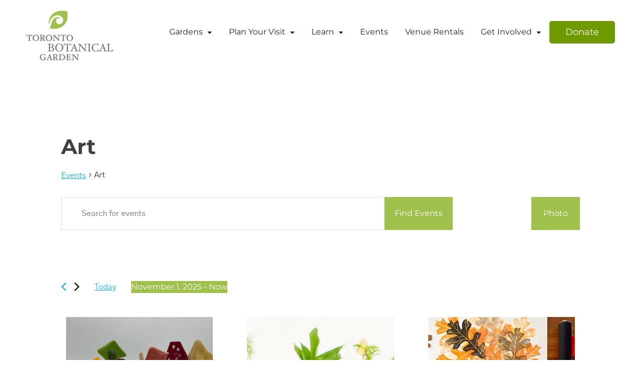

--- FILE ---
content_type: text/css
request_url: https://torontobotanicalgarden.ca/wp-content/themes/hitmag-pro/style.css?ver=6.8.3
body_size: 14112
content:
/*
Theme Name: HitMag Pro
Theme URI: http://themezhut.com/themes/hitmag-pro/
Author: ThemezHut
Author URI: http://themezhut.com
Description: HitMag Pro is a flexible and versatile theme perfect for magazines, news sites and blogs. HitMag Pro is the premium version of the HitMag WordPress theme. It lets you organize and present your articles in a smart way with different style widgets on the homepage. Uniquely selectable multiple post layouts and smart customization options make this the perfect choice for any publisher.
Version: 1.5.0
Tested up to: 6.7
Requires PHP: 7.0
License: GNU General Public License v2 or later
License URI: http://www.gnu.org/licenses/gpl-2.0.html
Text Domain: hitmag-pro
Tags: grid-layout,right-sidebar,two-columns,custom-logo,custom-background,custom-menu,editor-style,featured-images,footer-widgets,full-width-template,theme-options,threaded-comments,translation-ready,news,blog,e-commerce,rtl-language-support

This theme, like WordPress, is licensed under the GPL.
Use it to make something cool, have fun, and share what you've learned with others.

HitMag is based on Underscores http://underscores.me/, (C) 2012-2016 Automattic, Inc.
Underscores is distributed under the terms of the GNU GPL v2 or later.

Normalizing styles have been helped along thanks to the fine work of
Nicolas Gallagher and Jonathan Neal http://necolas.github.com/normalize.css/
*/
/*--------------------------------------------------------------
>>> TABLE OF CONTENTS:
----------------------------------------------------------------
# Normalize
# Typography
# Elements
# Forms
# Navigation
	## Links
	## Menus
# Accessibility
# Alignments
# Clearings
# Widgets
# Content
	## Posts and pages
	## Comments
# Infinite scroll
# Media
	## Captions
	## Galleries
--------------------------------------------------------------*/
/*--------------------------------------------------------------
# Normalize
--------------------------------------------------------------*/
html {
  font-family: sans-serif;
  -webkit-text-size-adjust: 100%;
  -ms-text-size-adjust: 100%;
}

body {
  margin: 0;
}

article,
aside,
details,
figcaption,
figure,
footer,
header,
main,
menu,
nav,
section,
summary {
  display: block;
}

audio,
canvas,
progress,
video {
  display: inline-block;
  vertical-align: baseline;
}

audio:not([controls]) {
  display: none;
  height: 0;
}

[hidden],
template {
  display: none;
}

a {
  background-color: transparent;
}

a:active,
a:hover {
  outline: 0;
}

abbr[title] {
  border-bottom: 1px dotted;
}

b,
strong {
  font-weight: bold;
}

dfn {
  font-style: italic;
}

h1 {
  font-size: 2em;
  margin: 0.67em 0;
}

mark {
  background: #ff0;
  color: #000;
}

small {
  font-size: 80%;
}

sub,
sup {
  font-size: 75%;
  line-height: 0;
  position: relative;
  vertical-align: baseline;
}

sup {
  top: -0.5em;
}

sub {
  bottom: -0.25em;
}

img {
  border: 0;
}

svg:not(:root) {
  overflow: hidden;
}

figure {
  margin: 1em 40px;
}

hr {
  box-sizing: content-box;
  height: 0;
}

pre {
  overflow: auto;
}

code,
kbd,
pre,
samp {
  font-family: monospace, monospace;
  font-size: 1em;
}

button,
input,
optgroup,
select,
textarea {
  color: inherit;
  font: inherit;
  margin: 0;
}

button {
  overflow: visible;
}

button,
select {
  text-transform: none;
}

button,
html input[type=button],
input[type=reset],
input[type=submit] {
  -webkit-appearance: button;
  cursor: pointer;
}

button[disabled],
html input[disabled] {
  cursor: default;
}

button::-moz-focus-inner,
input::-moz-focus-inner {
  border: 0;
  padding: 0;
}

input {
  line-height: normal;
}

input[type=checkbox],
input[type=radio] {
  box-sizing: border-box;
  padding: 0;
}

input[type=number]::-webkit-inner-spin-button,
input[type=number]::-webkit-outer-spin-button {
  height: auto;
}

input[type=search]::-webkit-search-cancel-button,
input[type=search]::-webkit-search-decoration {
  -webkit-appearance: none;
}

fieldset {
  border: 1px solid #c0c0c0;
  margin: 0 2px;
  padding: 0.35em 0.625em 0.75em;
}

legend {
  border: 0;
  padding: 0;
}

textarea {
  overflow: auto;
}

optgroup {
  font-weight: bold;
}

table {
  border-collapse: collapse;
  border-spacing: 0;
}

td,
th {
  padding: 0;
}

/*--------------------------------------------------------------
# Typography
--------------------------------------------------------------*/
body,
button,
input,
select,
textarea {
  color: #404040;
  font-family: "Lato", sans-serif;
  font-size: 16px;
  font-size: 1rem;
  line-height: 1.5;
}

h1, h2, h3, h4, h5, h6 {
  clear: both;
  margin: 0.9em 0;
  line-height: 1.3;
}

h1 {
  font-size: 36px;
  font-size: 2.25rem;
}

h2 {
  font-size: 32px;
  font-size: 2rem;
}

h3 {
  font-size: 28px;
  font-size: 1.75rem;
}

h4 {
  font-size: 24px;
  font-size: 1.5rem;
}

h5 {
  font-size: 20px;
  font-size: 1.25rem;
}

h6 {
  font-size: 16px;
  font-size: 1rem;
}

p {
  margin: 0 0 1.5em;
}

dfn, cite, em, i {
  font-style: italic;
}

blockquote {
  margin: 0 1.5em;
}

address {
  margin: 0 0 1.5em;
}

pre {
  background: #eee;
  font-family: "Courier 10 Pitch", Courier, monospace;
  font-size: 15px;
  font-size: 0.9375rem;
  line-height: 1.6;
  margin-bottom: 1.6em;
  max-width: 100%;
  overflow: auto;
  padding: 1.6em;
}

code, kbd, tt, var {
  font-family: Monaco, Consolas, "Andale Mono", "DejaVu Sans Mono", monospace;
  font-size: 15px;
  font-size: 0.9375rem;
}

abbr, acronym {
  border-bottom: 1px dotted #666;
  cursor: help;
  text-decoration: none;
}

mark, ins {
  background: #fff9c0;
  text-decoration: none;
}

big {
  font-size: 125%;
}

/*--------------------------------------------------------------
# Elements
--------------------------------------------------------------*/
html {
  box-sizing: border-box;
}

*,
*:before,
*:after { /* Inherit box-sizing to make it easier to change the property for components that leverage other behavior; see http://css-tricks.com/inheriting-box-sizing-probably-slightly-better-best-practice/ */
  box-sizing: inherit;
}

body {
  background: #fff; /* Fallback for when there is no custom background color defined. */
}

blockquote, q {
  quotes: "" "";
  padding: 1.5em;
  margin: 0 0 1em 0;
  font-size: 18px;
  font-style: italic;
  background: #f8f8f8;
  border-left: 3px solid #e74c3c;
}
blockquote:before, blockquote:after, q:before, q:after {
  content: "";
}
blockquote p, q p {
  margin: 0;
}
blockquote cite, q cite {
  margin-top: 1em;
}

hr {
  background-color: #ccc;
  border: 0;
  height: 1px;
  margin-bottom: 1.5em;
}

.wp-block-quote {
  font-size: 18px;
  font-size: 1.125rem;
  padding: 1.5em;
  margin: 0 0 1em 0;
  font-style: italic;
  background: #f8f8f8;
  border-left: 3px solid #e74c3c;
}

.wp-block-quote:not(.is-large):not(.is-style-large) {
  border-left: 3px solid #e74c3c;
  padding-left: 1.5em;
}

.wp-block-quote.is-large, .wp-block-quote.is-style-large {
  padding: 1.5em;
  margin: 0 0 1em 0;
}

.wp-block-quote.is-large p {
  font-size: 21px;
}

.wp-block-quote cite, .wp-block-quote footer, .wp-block-quote__citation,
.wp-block-quote .wp-block-quote__citation {
  color: inherit;
  display: block;
  font-size: inherit;
  font-style: normal;
  font-weight: normal;
  margin-top: 1em;
}

.wp-block-quote cite, .wp-block-quote footer, .wp-block-quote__citation {
  font-size: 16px;
  font-weight: bold;
}

.wp-block-quote.is-large cite, .wp-block-quote footer, .wp-block-quote__citation {
  margin-top: 1em;
  font-size: 18px;
  font-weight: bold;
}

.wp-block-quote.is-large cite, .wp-block-quote.is-large footer, .wp-block-quote.is-style-large cite, .wp-block-quote.is-style-large footer {
  text-align: left;
}

.wp-block-quote.alignleft p,
.wp-block-quote.alignright p,
.wp-block-quote.alignleft .wp-block-quote__citation,
.wp-block-quote.alignright .wp-block-quote__citation {
  font-size: 14px;
}

.wp-block-quote.alignleft p:last-of-type,
.wp-block-quote.alignright p:last-of-type {
  margin-bottom: 0;
}

/* Pullquote */
.wp-block-pullquote {
  border: 0;
  line-height: 1.6;
}

.wp-block-pullquote p {
  margin-bottom: 0.8em;
}

.wp-block-pullquote.alignleft p,
.wp-block-pullquote.alignright p {
  font-size: 18px;
  margin-bottom: 0.8em;
}

.wp-block-pullquote .wp-block-pullquote__citation {
  font-size: 14px;
  font-weight: bold;
  text-transform: none;
  margin-top: 1em;
}

/* Cover Image */
.wp-block-cover .wp-block-cover-text p {
  font-size: 2em;
  padding: 1em;
}

.wp-block-cover.alignleft p,
.wp-block-cover.alignright p {
  font-size: 1.4em;
  padding: 1em;
}

.wp-block-pullquote cite,
.wp-block-pullquote footer,
.wp-block-pullquote__citation {
  font-size: 14px;
  font-weight: bold;
  text-transform: none;
  margin-top: 1em;
}

/* Widget Title */
.widgettitle,
.is-style-hitmag-widget-title {
  font-size: 18px;
  font-size: 1.125rem;
  border-bottom: 2px solid #e74c3c;
  font-family: "Ubuntu", sans-serif;
  font-weight: bold;
  line-height: 1.3;
  text-transform: uppercase;
  display: inline-block;
  margin-top: 0;
  margin-bottom: 24px;
}

/* Search Block */
.wp-block-search .wp-block-search__input {
  border: 1px solid #ddd;
  height: 45px;
  padding: 10px;
  box-sizing: border-box;
  -webkit-appearance: none;
  border-radius: 3px;
}
.wp-block-search .wp-block-search__button {
  height: 45px;
  border: none;
  padding: 10px 15px;
  cursor: pointer;
  font-size: 12px;
  font-size: 0.75rem;
  text-transform: uppercase;
  font-weight: bold;
  background: #e74c3c;
  margin-left: 0;
  margin-right: 0;
  color: #ffffff;
}
.wp-block-search .wp-block-search__button:hover {
  background-color: #222222;
  color: #ffffff;
}

/* Fix widget h2 on fresh installs */
#secondary h2.wp-block-heading:not(.is-style-hitmag-widget-title) {
  font-size: 23.008px;
  font-size: 1.438rem;
}

#secondary h3.wp-block-heading:not(.is-style-hitmag-widget-title) {
  font-size: 22px;
  font-size: 1.375rem;
}

#secondary h4.wp-block-heading:not(.is-style-hitmag-widget-title) {
  font-size: 21.008px;
  font-size: 1.313rem;
}

ul, ol {
  margin: 0 0 1.5em 1.5em;
  padding-left: 2em;
}

ul {
  list-style: disc;
}

ol {
  list-style: decimal;
}

li > ul,
li > ol {
  margin-bottom: 0;
  margin-left: 1.5em;
}

dt {
  font-weight: bold;
}

dd {
  margin: 0 1.5em 1.5em;
}

img {
  height: auto; /* Make sure images are scaled correctly. */
  max-width: 100%; /* Adhere to container width. */
}

figure {
  margin: 1em 0; /* Extra wide images within figure tags don't overflow the content area. */
}

table {
  border-collapse: collapse;
  margin: 0 0 1.5em;
  width: 100%;
}

table, th, td {
  border: 1px solid #ededed;
}

th {
  background: #f8f8f8;
  font-weight: bold;
  padding: 8px 15px;
}

.site-footer table, .site-footer th, .site-footer td {
  border: 1px solid #555;
}
.site-footer th {
  background: #222;
}

td {
  padding: 5px 15px;
}

/*--------------------------------------------------------------
# Forms
--------------------------------------------------------------*/
button,
input[type=button],
input[type=reset],
input[type=submit] {
  border: none;
  border-radius: 3px;
  background: #e74c3c;
  color: #fff;
  font-size: 12px;
  font-size: 0.75rem;
  font-weight: bold;
  line-height: 1;
  padding: 13px 20px;
  text-transform: uppercase;
  font-family: "Ubuntu", sans-serif;
}
button:hover,
input[type=button]:hover,
input[type=reset]:hover,
input[type=submit]:hover {
  background: #222222;
}
button:active, button:focus,
input[type=button]:active,
input[type=button]:focus,
input[type=reset]:active,
input[type=reset]:focus,
input[type=submit]:active,
input[type=submit]:focus {
  background: #222222;
}

.th-readmore {
  display: inline-block;
  border-radius: 3px;
  font-weight: bold;
  color: #ffffff;
  font-size: 11px;
  background: #e74c3c;
  padding: 8px 15px;
  text-decoration: none;
  text-transform: uppercase;
  font-family: "Ubuntu", sans-serif;
}

.th-readmore:hover {
  background: #222;
  text-decoration: none;
  color: #ffffff;
}

.th-readmore:active,
.th-readmore:focus,
.th-readmore:visited {
  color: #ffffff;
}

.hmajax-btn {
  border: 1px solid #ccc;
  border-radius: 0;
  background: #fff;
  color: #666;
  font-size: 14px;
  line-height: 1;
  padding: 6px 9px;
  /*width: 28px;
  height: 28px;*/
  text-align: center;
  outline: none;
  display: inline-block;
  drop-shadow: none;
}
.hmajax-btn:hover {
  background: #e74c3c;
  border: 1px solid #e74c3c;
  color: #fff;
}
.hmajax-btn:disabled {
  opacity: 0.5;
}
.hmajax-btn:disabled:hover {
  background: #fff;
  border: 1px solid #888;
  color: #555;
}

input[type=text],
input[type=email],
input[type=url],
input[type=password],
input[type=search],
input[type=number],
input[type=tel],
input[type=range],
input[type=date],
input[type=month],
input[type=week],
input[type=time],
input[type=datetime],
input[type=datetime-local],
input[type=color],
textarea {
  color: #666;
  border: 1px solid #ddd;
  padding: 8px 5px;
}
input[type=text]:focus,
input[type=email]:focus,
input[type=url]:focus,
input[type=password]:focus,
input[type=search]:focus,
input[type=number]:focus,
input[type=tel]:focus,
input[type=range]:focus,
input[type=date]:focus,
input[type=month]:focus,
input[type=week]:focus,
input[type=time]:focus,
input[type=datetime]:focus,
input[type=datetime-local]:focus,
input[type=color]:focus,
textarea:focus {
  color: #111;
}

select {
  border: 1px solid #ddd;
}

textarea {
  width: 100%;
}

/*--------------------------------------------------------------
# Navigation
--------------------------------------------------------------*/
/*--------------------------------------------------------------
## Links
--------------------------------------------------------------*/
a {
  color: #3498DB;
  text-decoration: none;
}
a:visited {
  color: #2980B9;
}
a:hover, a:focus, a:active {
  color: #e74c3c;
  text-decoration: none;
}
a:focus {
  outline: thin dotted;
}
a:hover, a:active {
  outline: 0;
}

/*--------------------------------------------------------------
## Menus
--------------------------------------------------------------*/
.hm-nav-container {
  position: relative;
  background-color: #222;
  clear: both;
}
@media (max-width: 992px) {
  .hm-nav-container {
    position: relative !important;
  }
}

.sticky-wrapper .hm-nav-container {
  z-index: 99999 !important;
}
@media (max-width: 992px) {
  .sticky-wrapper .hm-nav-container {
    height: auto !important;
  }
}

/* Display the menu toggle when JavaScript is available. */
.js .main-navigation ul,
.main-navigation .menu-item-has-children > a > .icon,
.main-navigation .page_item_has_children > a > .icon,
.main-navigation ul a > .icon {
  display: none;
}

.js .main-navigation.toggled-on > div > ul {
  display: block;
}

.main-navigation ul ul.toggled-on {
  display: block;
}

.menu-toggle {
  display: block;
  border-radius: 0;
  line-height: 20px;
  padding: 12.5px 17px;
  font-size: 14px;
}
.menu-toggle:before {
  content: "\f0c9";
}

.main-nav-btn-lbl {
  margin: 0 0 0 10px;
}

.main-navigation.toggled-on ul.menu {
  display: block;
}

.menu-toggle:hover,
.menu-toggle:focus {
  background-color: transparent;
  box-shadow: none;
}

.menu-toggle:focus {
  outline: thin solid;
}

.menu-toggle .icon {
  margin-right: 0.5em;
  top: -2px;
}

.toggled-on .menu-toggle .icon-bars,
.menu-toggle .icon-close {
  display: none;
}

.toggled-on .menu-toggle .icon-close {
  display: inline-block;
}

/* Dropdown Toggle */
.dropdown-toggle {
  background-color: transparent;
  border-radius: 0;
  box-shadow: none;
  color: #fff;
  display: block;
  font-size: 16px;
  right: 0;
  line-height: 20px;
  margin: 0 auto;
  padding: 11.5px 17px;
  position: absolute;
  text-shadow: none;
  top: 0;
}

.dropdown-toggle:hover,
.dropdown-toggle:focus {
  background: transparent;
}

.dropdown-toggle:focus {
  outline: thin dotted;
}

.dropdown-toggle.toggled-on .icon { /* IE 9 */ /* Chrome, Safari, Opera */
  transform: rotate(-180deg);
}

.no-svg .dropdown-toggle.toggled-on .svg-fallback.icon-angle-down { /* Chrome, Safari, Opera */ /* IE 9 */
  transform: rotate(0);
}

/* Main Mobile Navigation menu. */
@media screen and (min-width: 62em) {
  .js .menu-toggle,
  .js .dropdown-toggle {
    display: none;
  }
  .menu-toggle,
  .dropdown-toggle {
    display: none;
  }
  .main-navigation {
    width: auto;
  }
  .js .main-navigation ul,
  .js .main-navigation ul ul,
  .js .main-navigation > div > ul {
    display: block;
  }
}
@media screen and (max-width: 62em) {
  .main-navigation.toggled-on li {
    float: none;
    position: relative;
  }
  .main-navigation ul ul {
    padding-left: 2em;
  }
}
.main-navigation {
  background-color: #222;
  font-family: "Ubuntu", sans-serif;
  width: 100%;
  font-size: 16px;
  font-size: 1rem;
}
.main-navigation a {
  line-height: 20px;
  padding: 12.5px 17px;
  color: #ddd;
  display: block;
  text-decoration: none;
}
.main-navigation a:hover {
  background-color: #e74c3c;
  color: #ffffff;
}
.main-navigation ul {
  list-style: none;
  margin: 0;
  padding-left: 0;
  font-weight: normal;
}
.main-navigation ul ul a {
  padding: 12.5px 17px;
}

@media screen and (min-width: 62em) {
  .main-navigation {
    clear: both;
    display: block;
    float: left;
  }
  .main-navigation ul {
    font-size: 14px;
    font-size: 0.875rem;
    font-weight: bold;
    text-transform: uppercase;
  }
  .main-navigation ul ul {
    box-shadow: 0 3px 3px rgba(0, 0, 0, 0.2);
    float: left;
    font-weight: normal;
    position: absolute;
    left: -999em;
    z-index: 99999;
    background: #333333;
    text-transform: none;
  }
  .main-navigation ul ul ul {
    left: -999em;
    top: 0;
  }
  .main-navigation ul ul li:hover > ul, .main-navigation ul ul li.focus > ul {
    left: 100%;
  }
  .main-navigation ul ul a {
    width: 200px;
    padding: 10px 17px;
  }
  .main-navigation ul li:hover > ul,
  .main-navigation ul li.focus > ul {
    left: auto;
  }
  .main-navigation li {
    float: left;
    position: relative;
  }
  .main-navigation .current_page_item > a,
  .main-navigation .current-menu-item > a,
  .main-navigation .current_page_ancestor > a,
  .main-navigation .current-menu-ancestor > a {
    background-color: #e74c3c;
    color: #ffffff;
  }
  .main-navigation .menu-item-has-children > a:after,
  .main-navigation .page_item_has_children > a:after {
    content: "\f0d7";
    line-height: 1;
    font-size: 12px;
    margin: 1px 0 0 10px;
  }
  .main-navigation .menu-item-has-children .menu-item-has-children > a:after,
  .main-navigation .page_item_has_children .menu-item-has-children > a:after {
    content: "\f0da";
    float: right;
    line-height: 20px;
    font-size: 12px;
    margin: 0 0 0 10px;
  }
}
.comment-navigation,
.posts-navigation,
.post-navigation {
  clear: both;
}
.site-main .comment-navigation,
.site-main .posts-navigation,
.site-main .post-navigation {
  margin: 0 0 3em;
  overflow: hidden;
}
.comment-navigation .nav-previous,
.posts-navigation .nav-previous,
.post-navigation .nav-previous {
  float: left;
  width: 50%;
}
.comment-navigation .nav-next,
.posts-navigation .nav-next,
.post-navigation .nav-next {
  float: right;
  text-align: right;
  width: 50%;
}

.post-navigation .meta-nav {
  font-family: "Ubuntu", sans-serif;
  display: block;
  color: #aaa;
  font-size: 16px;
  font-size: 1rem;
  letter-spacing: 1px;
  margin-bottom: 5px;
  text-transform: uppercase;
}
.post-navigation .post-title {
  color: #222;
  font-weight: bold;
}
.post-navigation .post-title:hover {
  color: #e74c3c;
}
.post-navigation .nav-previous {
  padding-right: 5px;
}
.post-navigation .nav-next {
  padding-left: 5px;
}

/* Top Navigation */
.top-navigation {
  clear: both;
  display: inline-block;
  margin-left: 10px;
}
.top-navigation a {
  color: #222;
  line-height: 20px;
  padding: 7.5px 9px;
  font-size: 12px;
  font-size: 0.75rem;
  font-weight: 500;
}
.top-navigation a:hover {
  color: #e74c3c;
}
.top-navigation ul {
  display: none;
  list-style: none;
  margin: 0;
  padding-left: 0;
}
.top-navigation ul ul {
  box-shadow: 0 3px 3px rgba(0, 0, 0, 0.2);
  float: left;
  position: absolute;
  left: -999em;
  z-index: 99999;
  background: #ECF0F1;
}
.top-navigation ul ul ul {
  left: -999em;
  top: 0;
}
.top-navigation ul ul li:hover > ul, .top-navigation ul ul li.focus > ul {
  left: 100%;
}
.top-navigation ul ul a {
  width: 200px;
  color: #222;
}
.top-navigation ul ul a:hover {
  background: #e74c3c;
  color: #fff;
}
.top-navigation ul li:hover > ul,
.top-navigation ul li.focus > ul {
  left: auto;
}
.top-navigation li {
  float: left;
  position: relative;
}
.top-navigation a {
  display: block;
  text-decoration: none;
}
@media (max-width: 992px) {
  .top-navigation {
    display: none;
  }
}

.top-navigation .menu-item-has-children > a:after,
.top-navigation .page_item_has_children > a:after {
  content: "\f0d7";
  line-height: 1;
  font-size: 10px;
  margin: 0 0 0 10px;
}

.top-navigation .menu-item-has-children .menu-item-has-children > a:after,
.top-navigation .page_item_has_children .menu-item-has-children > a:after {
  content: "\f0da";
  float: right;
  line-height: 20px;
  font-size: 10px;
  margin: 0 0 0 10px;
}

/* Small menu. */
.top-navigation.toggled ul {
  display: block;
}

@media screen and (min-width: 37.5em) {
  .top-navigation ul {
    display: block;
    z-index: 999999 !important;
  }
}
@media (max-width: 992px) {
  .hm-topnavbutton {
    background: #ECF0F1;
    border-bottom: 1px solid #ddd;
    display: block;
    height: 35px;
    padding: 0 15px;
  }
}

#top-nav-button {
  display: none;
  line-height: 35px;
  margin: 0;
  text-align: left;
  width: 100%;
  color: #222222;
  font-size: 12px;
  font-weight: bold;
  text-transform: uppercase;
}
#top-nav-button:hover {
  color: #e74c3c;
  text-decoration: none;
}
@media (max-width: 992px) {
  #top-nav-button {
    display: inline-block;
  }
}

@media (min-width: 768px) {
  .hitmag-full-width #top-nav-button {
    margin-left: 20px;
  }
}

#top-nav-button:before {
  content: "\f0c9";
  margin: 0 10px;
}

.responsive-topnav {
  background: #333;
  display: none;
  padding-right: 30px;
}
@media (min-width: 992px) {
  .responsive-topnav {
    display: none !important;
  }
}
.responsive-topnav ul {
  margin: 0;
  padding: 5px 0 5px 30px;
}
.responsive-topnav li {
  list-style: none;
}
.responsive-topnav li a {
  color: #eee;
  line-height: 26px;
  padding: 10px 15px;
  text-decoration: none;
  display: block;
}
.responsive-topnav li a:hover {
  background: #e74c3c;
}

/* Social Menu */
.hm-social-menu {
  display: inline-block;
  float: right;
  line-height: 35px;
}
.hm-social-menu a {
  display: inline-block;
  width: 24px;
}

.screen-reader-text {
  position: absolute;
  top: -9999em;
  left: -9999em;
}

#hm-menu-social ul {
  list-style: none;
  margin: 0;
  text-align: center;
  padding: 0;
}
#hm-menu-social ul li {
  display: inline-block;
  position: relative;
}
#hm-menu-social li a::before {
  font-family: "Font Awesome 6 Brands";
  font-weight: 400;
  -webkit-font-smoothing: antialiased;
  display: inline-block;
  text-rendering: auto;
  padding: 0 5px;
  vertical-align: top;
  font-size: 14px;
  color: #222;
}
#hm-menu-social li a:hover {
  color: #222;
}
#hm-menu-social li.fa-solid a,
#hm-menu-social li.fa-brands a {
  position: absolute;
  top: 0;
  bottom: 0;
  left: 0;
  right: 0;
}
#hm-menu-social li.fa-solid,
#hm-menu-social li.fa-brands {
  padding: 0 5px;
}
#hm-menu-social li a[href*="wordpress.org"]::before,
#hm-menu-social li a[href*="wordpress.com"]::before {
  content: "\f205";
  color: #21759b;
}
#hm-menu-social li a[href*="facebook.com"]::before {
  content: "\f39e";
  color: #3b5998;
}
#hm-menu-social li a[href*="twitter.com"]::before {
  content: "\e61b";
  color: #0f1419;
}
#hm-menu-social li a[href*="x.com"]::before {
  content: "\e61b";
  color: #0f1419;
}
#hm-menu-social li a[href*="dribbble.com"]::before {
  content: "\f17d";
  color: #ea4c89;
}
#hm-menu-social li a[href*="plus.google.com"]::before {
  content: "\f0d5";
  color: #dd4b39;
}
#hm-menu-social li a[href*="pinterest.com"]::before {
  content: "\f0d2";
  color: #c8232c;
}
#hm-menu-social li a[href*="github.com"]::before {
  content: "\f09b";
  color: #171515;
}
#hm-menu-social li a[href*="tumblr.com"]::before {
  content: "\f173";
  color: #34526f;
}
#hm-menu-social li a[href*="youtube.com"]::before {
  content: "\f16a";
  color: #c4302b;
}
#hm-menu-social li a[href*="flickr.com"]::before {
  content: "\f16e";
  color: #ff0084;
}
#hm-menu-social li a[href*="vimeo.com"]::before {
  content: "\f27d";
  color: #1AB7EA;
}
#hm-menu-social li a[href*="instagram.com"]::before {
  content: "\f16d";
  color: #3f729b;
}
#hm-menu-social li a[href*="codepen.io"]::before {
  content: "\f1cb";
  color: #000;
}
#hm-menu-social li a[href*="linkedin.com"]::before {
  content: "\f0e1";
  color: #0e76a8;
}
#hm-menu-social li a[href*="yelp.com"]::before {
  content: "\f1e9";
  color: #d32323;
}
#hm-menu-social li a[href*="tiktok.com"]::before {
  content: "\e07b";
  color: #000000;
}

/* Search Box */
.hm-search-box-container {
  display: none;
}

.hm-search-button-icon {
  cursor: pointer;
  float: right;
  position: absolute;
  top: 0;
  right: 35px;
  width: 30px;
  line-height: 45px;
  color: #ddd;
  background: transparent;
  padding: 0;
}
@media (max-width: 992px) {
  .hm-search-button-icon {
    z-index: 999999;
    text-align: center;
  }
}
.hm-search-button-icon:before {
  font-size: 16px;
  font-size: 1rem;
}
.hm-search-button-icon:focus, .hm-search-button-icon:hover {
  background-color: transparent;
}

.hm-search-button-icon:before {
  content: "\f002";
  cursor: pointer;
}

.hm-search-button-icon.hm-search-close:before {
  content: "\f00d";
  cursor: pointer;
}

.hm-search-box-container {
  background: #fff;
  border: 3px solid #E3E3E3;
  display: none;
  padding: 5px;
  position: absolute;
  top: 45px;
  width: 345px;
  z-index: 999;
}
@media (max-width: 480px) {
  .hm-search-box-container {
    width: 100%;
    right: 0;
  }
}
@media (min-width: 481px) {
  .hm-search-box-container {
    right: 25px;
  }
}
@media (min-width: 768px) {
  .hm-search-box-container {
    right: 30px;
  }
}
@media (min-width: 992px) {
  .hm-search-box-container {
    right: 40px;
  }
}

#hm-search-form .search-form .search-submit {
  border-radius: 0;
  box-shadow: none;
  background-color: #e74c3c;
  border: none;
  color: #fff;
  font-size: 12px;
  font-size: 0.75rem;
  border-radius: 3px;
  font-weight: bold;
  font-family: "Ubuntu", sans-serif;
  height: 40px;
  line-height: 40px;
  padding: 0;
  text-shadow: none;
  text-transform: uppercase;
  width: 92px;
}
#hm-search-form .search-form .search-submit:hover {
  background: #222;
}
#hm-search-form .search-form .search-submit:focus {
  outline: none;
}
#hm-search-form .search-form .search-field {
  background: #f1f1f1;
  border: none;
  color: #222;
  float: left;
  height: 40px;
  margin: 0;
  padding: 0 11px;
  width: 220px;
}
#hm-search-form .search-form .search-field:focus {
  outline: none;
}

.pagination {
  margin: 0 auto;
  margin-top: 20px;
  margin-bottom: 20px;
  padding: 1em 0;
  text-align: center;
  display: block;
}

.nav-links .page-numbers {
  color: #fff;
}

.nav-links .page-numbers:hover {
  color: #fff;
}

.page-numbers {
  background-color: #333;
  color: #fff;
  padding: 10px 15px;
  font-weight: bold;
  margin: 0 2px;
  border-radius: 3px;
  display: inline-block;
}

.page-numbers:hover {
  background: #666;
}

.nav-links .current {
  background: #e74c3c;
  color: #fff;
  padding: 10px 15px;
  font-weight: bold;
  margin: 0 2px;
}

.infinite-scroll .navigation {
  display: none;
}

#infinite-handle {
  text-align: center;
  margin: 25px 0 50px 0;
}

#infinite-handle span {
  background: #333;
  cursor: pointer;
  font-size: 13px;
  padding: 10px 30px;
  font-weight: bold;
}

#infinite-handle span.infinite-loader {
  text-align: center;
}

.infinite-scroll .infinite-loader {
  width: 100%;
  text-align: center;
}

.infinite-scroll .infinite-loader .spinner {
  bottom: -1em;
  left: auto;
  margin: 0 auto;
}

.clearfix::after {
  content: "";
  clear: both;
  display: table;
}

.footer-navigation {
  line-height: 20px;
  padding: 5px 0 15px;
}
.footer-navigation ul {
  list-style: none;
  margin: 0;
  padding: 0;
  float: right;
}
.footer-navigation ul li {
  float: left;
}
.footer-navigation ul li a {
  padding: 0 0.8em;
  color: #ffffff;
  display: block;
}
.footer-navigation ul li a:hover {
  color: #e74c3c;
}
@media (max-width: 768px) {
  .footer-navigation ul {
    padding: 20px 0;
    margin: 0 -0.8em;
  }
}
@media (min-width: 768px) {
  .footer-navigation {
    width: 50%;
    float: left;
    padding: 20px 0 20px 20px;
  }
}

.hm-nwrap {
  margin: 0 auto;
  position: relative;
}
@media (min-width: 992px) {
  .hm-nwrap {
    max-width: 990px;
  }
}
@media (min-width: 768px) {
  .hm-nwrap {
    max-width: 760px;
  }
}

.menu-toggle:before,
.main-navigation .menu-item-has-children > a:after,
.main-navigation .page_item_has_children > a:after,
.main-navigation .menu-item-has-children .menu-item-has-children > a:after,
.main-navigation .page_item_has_children .menu-item-has-children > a:after,
.top-navigation .menu-item-has-children > a:after,
.top-navigation .page_item_has_children > a:after,
.top-navigation .menu-item-has-children .menu-item-has-children > a:after,
.top-navigation .page_item_has_children .menu-item-has-children > a:after,
#main-nav-button:before,
#top-nav-button:before,
.hm-search-button-icon:before,
.hm-search-button-icon.hm-search-close:before {
  display: inline-block;
  text-rendering: auto;
  -webkit-font-smoothing: antialiased;
  font-family: "Font Awesome 6 Free";
  font-weight: 900;
}

.hm-header-breadcrumb {
  margin: -20px 0 20px;
  font-size: 15px;
}

.hm-breadcrumb-wrap {
  margin: 0 0 10px;
  font-size: 14px;
  font-weight: 600;
}

.archive .hm-breadcrumb-wrap {
  margin: 0 0 15px;
}

.hm-img-post-header .hm-breadcrumb-wrap {
  color: #ffffff;
}
.hm-img-post-header .hm-breadcrumb-wrap a {
  color: #ffffff;
}

.hm-post-style-4 .hm-header-breadcrumb,
.hm-post-style-2 .hm-header-breadcrumb {
  margin: -20px 0 60px;
}

/*--------------------------------------------------------------
# Accessibility
--------------------------------------------------------------*/
/* Text meant only for screen readers. */
.screen-reader-text {
  clip: rect(1px, 1px, 1px, 1px);
  position: absolute !important;
  height: 1px;
  width: 1px;
  overflow: hidden;
}
.screen-reader-text:focus {
  background-color: #f1f1f1;
  border-radius: 3px;
  box-shadow: 0 0 2px 2px rgba(0, 0, 0, 0.6);
  clip: auto !important;
  color: #21759b;
  display: block;
  font-size: 14px;
  font-size: 0.875rem;
  font-weight: bold;
  height: auto;
  left: 5px;
  line-height: normal;
  padding: 15px 23px 14px;
  text-decoration: none;
  top: 5px;
  width: auto;
  z-index: 100000; /* Above WP toolbar. */
}

/* Do not show the outline on the skip link target. */
#content[tabindex="-1"]:focus {
  outline: 0;
}

/*--------------------------------------------------------------
# Alignments
--------------------------------------------------------------*/
.alignleft {
  display: inline;
  float: left;
  margin-right: 1.5em;
}

.alignright {
  display: inline;
  float: right;
  margin-left: 1.5em;
}

.aligncenter {
  clear: both;
  display: block;
  margin-left: auto;
  margin-right: auto;
}

/*--------------------------------------------------------------
# Clearings
--------------------------------------------------------------*/
.clear:before,
.clear:after,
.entry-content:before,
.entry-content:after,
.comment-content:before,
.comment-content:after,
.site-header:before,
.site-header:after,
.site-content:before,
.site-content:after,
.site-footer:before,
.site-footer:after {
  content: "";
  display: table;
  table-layout: fixed;
}

.clear:after,
.entry-content:after,
.comment-content:after,
.site-header:after,
.site-content:after,
.site-footer:after {
  clear: both;
}

.clearfix:before,
.clearfix:after {
  content: " ";
  display: table;
}

.clearfix:after {
  clear: both;
}

.clearfix {
  zoom: 1;
}

/*--------------------------------------------------------------
# Widgets
--------------------------------------------------------------*/
.widget {
  margin: 0 0 40px;
  display: block;
  /* Make sure select elements fit in widgets. */
}
.widget::after {
  content: "";
  clear: both;
  display: table;
}
.widget select {
  max-width: 100%;
}

.elementor-widget-container h5,
.widget-title {
  font-size: 18px;
  font-size: 1.125rem;
  border-bottom: 2px solid #e74c3c;
  font-family: "Ubuntu", sans-serif;
  font-weight: bold;
  line-height: 1.3;
  text-transform: uppercase;
  display: inline-block;
  margin-top: 0;
  margin-bottom: 24px;
}

.footer-widget-title {
  font-size: 18px;
  font-size: 1.125rem;
  border-bottom: 2px solid #e74c3c;
  font-family: "Ubuntu", sans-serif;
  font-weight: bold;
  line-height: 1.3;
  text-transform: uppercase;
  display: inline-block;
  color: #eee;
  margin-top: 0;
  margin-bottom: 24px;
}

.hm-header-sidebar {
  max-width: 100%;
  margin: 20px 0 0;
  overflow: hidden;
  float: right;
}
.hm-header-sidebar .widget {
  margin-bottom: 20px;
}

.widget ul,
.widget-area ul {
  margin: 0;
  padding: 0;
  list-style: none;
}
.widget ul li:not(.wp-block-social-link),
.widget-area ul li:not(.wp-block-social-link) {
  padding: 5px 10px;
}
.widget a,
.widget-area a {
  color: #222222;
}
.widget a:hover,
.widget-area a:hover {
  color: #e74c3c;
}

a.hm-viewall {
  font-family: "Ubuntu", sans-serif;
  font-weight: bold;
  text-transform: uppercase;
  float: right;
  margin-top: 2px;
  margin-bottom: 20px;
  font-size: 10px;
  padding: 3px 10px;
  border-radius: 3px;
  color: #fff;
  background: #e74c3c;
}
a.hm-viewall:visited {
  color: #fff;
}
a.hm-viewall:hover {
  background: #222;
  color: #ffffff;
}

.hm-viewall:after {
  content: "\f101";
  cursor: pointer;
  margin-left: 0.3em;
  display: inline-block;
  text-rendering: auto;
  -webkit-font-smoothing: antialiased;
  font-family: "Font Awesome 6 Free";
  font-weight: 900;
}

.footer-widget-area {
  overflow: hidden;
  color: #ccc;
  margin: 0 -20px;
}
.footer-widget-area .widget {
  margin: 50px 0;
}
.footer-widget-area .widget ul {
  margin: 0;
  padding: 0 1px;
  list-style: none;
}
.footer-widget-area .widget ul li:not(.wp-block-social-link) {
  padding: 6px 0;
}
.footer-widget-area .widget ul li:not(.wp-block-social-link):first-child {
  padding-top: 0;
}
.footer-widget-area .widget a {
  color: #ddd;
}
.footer-widget-area .widget a:hover {
  color: #e74c3c;
}

.site-info {
  line-height: 20px;
  background: #222222;
  font-size: 14px;
  font-size: 0.875rem;
  color: #fff;
  overflow: hidden;
}
.site-info a {
  color: #fff;
}
.site-info a:hover {
  color: #e74c3c;
}

.site-info-owner {
  padding: 15px 0 5px;
  line-height: 20px;
}
@media (min-width: 768px) {
  .site-info-owner {
    width: 50%;
    float: left;
    padding: 20px 20px 20px 0;
  }
}

.site-info-designer {
  line-height: 20px;
  padding: 5px 0 15px;
}
@media (min-width: 768px) {
  .site-info-designer {
    width: 50%;
    float: left;
    text-align: right;
    padding: 20px 0 20px 20px;
  }
}

.footer-sidebar {
  padding: 0 20px;
}
@media (min-width: 768px) {
  .footer-sidebar {
    width: 33.33333%;
    float: left;
  }
}

/* Search widget */
.search-form {
  display: block;
  position: relative;
  margin: 0;
  padding: 0;
  overflow: hidden;
  width: 100%;
}

.search-form .search-field {
  display: block;
  margin: 0;
  height: 45px;
  padding: 10px 85px 10px 10px;
  box-sizing: border-box;
  -webkit-appearance: none;
  border-radius: 3px;
  width: 100%;
}

.search-form label {
  display: block;
}

.search-form .search-field::-moz-placeholder {
  color: #aaa;
  font-style: italic;
}

.search-form .search-field::placeholder {
  color: #aaa;
  font-style: italic;
}

.search-form .search-submit {
  height: 45px;
  position: absolute;
  top: 0;
  right: 0;
  border: none;
  padding: 10px 20px;
  cursor: pointer;
  font-size: 12px;
  font-size: 0.75rem;
  text-transform: uppercase;
  font-weight: bold;
  background: #e74c3c;
  color: #fff;
}

.search-form .search-submit:hover {
  background: #222;
}

@media (min-width: 768px) {
  .hm-header-sidebar .widget_search {
    min-width: 345px;
    margin: 25px 0;
  }
}
/* Magazine Widgets */
.hmb-post,
.hms-posts {
  margin-left: 0;
  width: 47.3469387755%;
  float: left;
}
@media (max-width: 768px) {
  .hmb-post,
  .hms-posts {
    width: 100%;
    margin-left: 0;
    margin-right: 0;
    float: none;
  }
}

.hmb-post {
  margin-right: 5.306122449%;
}
.hmb-post img {
  width: 100%;
}
.hmb-post .cat-links {
  margin: 0 0 0.455em 0;
  font-size: 11px;
  font-size: 0.6875rem;
  font-weight: bold;
  text-transform: uppercase;
  line-height: 1.2;
}

.hms-posts {
  margin-right: 0;
}

.hmb-entry-title {
  font-size: 21.008px;
  font-size: 1.313rem;
  line-height: 1.3;
  margin: 0 0 0.286em;
  -ms-word-wrap: break-word;
  word-wrap: break-word;
}
.hmb-entry-title a {
  color: #222222;
  line-height: 1.3;
}
.hmb-entry-title a:hover {
  color: #e74c3c;
}

.hmb-entry-meta,
.hms-meta {
  color: #888;
  font-size: 13px;
  font-size: 0.8125rem;
  margin: 0;
}
.hmb-entry-meta a,
.hms-meta a {
  color: #888;
}
.hmb-entry-meta a:hover,
.hms-meta a:hover {
  color: #e74c3c;
}

.hmb-entry-summary {
  margin: 0.813em 0 0;
  -ms-word-wrap: break-word;
  word-wrap: break-word;
}
.hmb-entry-summary p {
  margin: 0 0 1.438em;
}

.hms-post {
  display: block;
  margin-bottom: 23px;
  overflow: hidden;
}
.hms-post:last-child {
  margin-bottom: 0;
}

.hmb-thumb {
  margin-bottom: 16px;
  position: relative;
  overflow: hidden;
}
.hmb-thumb img {
  vertical-align: top;
}

.hms-thumb {
  float: left;
  margin-right: 15px;
  position: relative;
}
.hms-thumb img {
  max-width: 125px;
  vertical-align: top;
}

.hms-details {
  overflow: hidden;
}

.hms-title {
  font-size: 16px;
  font-size: 1rem;
  margin: 0 0 0.8em;
  -ms-word-wrap: break-word;
  word-wrap: break-word;
}
.hms-title a {
  color: #222222;
  line-height: 1.3;
}
.hms-title a:hover {
  color: #e74c3c;
}

.widget_recent_entries span.post-date {
  color: #888;
  font-size: 13px;
  font-size: 0.8125rem;
  display: block;
  margin: 3px 0;
}

/* Dual Category Posts */
.widget.widget_hitmag_dual_category_posts {
  margin-bottom: 35px;
}

.widget_hitmag_dual_category_posts .hmb-entry-summary {
  margin-bottom: 2em;
}

.hm-dualc-left {
  margin-left: 0;
  margin-right: 5.306122449%;
  margin-bottom: 25px;
  width: 47.3469387755%;
  float: left;
}
@media (max-width: 768px) {
  .hm-dualc-left {
    margin-right: 0;
    width: 100%;
    float: none;
  }
}

.hm-dualc-right {
  width: 47.3469387755%;
  float: right;
  margin-bottom: 25px;
}
@media (max-width: 768px) {
  .hm-dualc-right {
    width: 100%;
    float: none;
  }
}

.hmbd-post img {
  width: 100%;
}
.hmbd-post .cat-links {
  margin: 0 0 0.455em 0;
  font-size: 11px;
  font-size: 0.6875rem;
  font-weight: bold;
  text-transform: uppercase;
  line-height: 1.2;
}

/* Grid Posts Widget */
.widget.widget_hitmag_grid_category_posts {
  margin-bottom: 20px;
}

.hitmag-grid-category-posts {
  margin: 0 -10px;
  overflow: hidden;
}

.hmw-grid-post {
  display: inline-block;
  padding: 0 10px;
  margin-bottom: 2em;
  width: 33.3333333%;
  box-sizing: border-box;
  float: left;
  min-height: 1px;
  clear: none;
}
@media (max-width: 768px) {
  .hmw-grid-post {
    width: 100%;
    margin-right: 0;
  }
}
.hmw-grid-post:nth-of-type(3n + 1) {
  clear: both;
}
.hmw-grid-post .post-title {
  font-size: 17px;
  font-size: 1.0625rem;
  margin: 0 0 0.5em 0;
}
.hmw-grid-post .post-title a {
  color: #222;
}
.hmw-grid-post .post-title a:hover {
  color: #e74c3c;
}

.hm-grid-thumb {
  position: relative;
  margin-bottom: 15px;
  overflow: hidden;
}
.hm-grid-thumb img {
  width: 100%;
  float: left;
}

/* Tab Widget */
.hm-tabs-wdt ul {
  padding: 0;
  list-style: none;
}

ul.hm-tab-nav {
  overflow: hidden;
  margin: 0 0 25px 0;
  background: #ECF0F1;
}

li.hm-tab {
  float: left;
  padding: 0 !important;
}

.hm-tabs-wdt .hm-tab-anchor {
  font-size: 15px;
  padding: 10px 20px;
  line-height: 40px;
  display: inline-block;
  font-family: "Ubuntu", sans-serif;
  font-weight: bold;
  line-height: 1.3;
  text-transform: uppercase;
  color: #333;
}
.hm-tabs-wdt .hm-tab-anchor:focus {
  outline: none;
}
.hm-tabs-wdt .hm-tab-anchor:hover {
  opacity: 0.9;
}
@media (max-width: 1199px) {
  .hm-tabs-wdt .hm-tab-anchor {
    padding: 10px 15px;
    font-size: 14px;
  }
}
.hm-tabs-wdt .ui-state-active {
  border-bottom: 2px solid #e74c3c;
  outline: 0;
}
.hm-tabs-wdt #hitmag-comments,
.hm-tabs-wdt #hitmag-tags {
  display: none;
}

.hmw-comment {
  overflow: hidden;
  margin: 0 0 1em;
}

.hmw-comment-author,
.hitmag_comment_post {
  font-weight: bold;
}

.hmw-comment {
  font-size: 14px;
  margin-top: 5px;
}

.hmw_avatar {
  float: left;
  margin: 0 1em 0 0;
}
.hmw_avatar img {
  height: 50px;
  width: 50px;
  border-radius: 50%;
}

.hmw-comm-content {
  overflow: hidden;
}

/* Tag Cloud Widget */
#hitmag-tags a,
.widget_tag_cloud .tagcloud a {
  display: block;
  float: left;
  padding: 4px 10px;
  font-weight: bold;
  background: #e74c3c;
  color: #fff;
  margin: 0 1px 1px 0;
  font-size: 13px;
}

#hitmag-tags a:hover,
.widget_tag_cloud .tagcloud a:hover {
  background: #222;
}

/* Image Grid Posts */
.hitmag-imagegird-posts {
  margin: 0 -7.5px;
}

.hmig-col {
  width: 50%;
  float: left;
  padding: 0 7.5px;
}
@media (max-width: 768px) {
  .hmig-col {
    width: 100%;
    float: none;
  }
}

.hmig-post {
  width: 100%;
  position: relative;
  background-color: #333;
  margin: 0 0 15px;
  cursor: pointer;
}
.hmig-post .cat-links {
  text-transform: uppercase;
  font-size: 10px;
  font-size: 0.625rem;
  padding: 3px 8px;
  background: #e74c3c;
  margin: 0 0 5px;
  display: inline-block;
  color: #ffffff;
  position: relative;
  z-index: 2;
}
.hmig-post .cat-links a {
  color: #ffffff;
}
.hmig-post .cat-links a:hover {
  color: #ddd;
}
@media (max-width: 768px) {
  .hmig-post .cat-links {
    display: none;
  }
}
.hmig-post img {
  display: block;
  height: 100%;
  -o-object-fit: cover;
  object-fit: cover;
  width: 100%;
}

.hmig-post-thumbnail {
  height: 100%;
  position: relative;
}

.hmig-link {
  position: absolute;
  top: 0;
  bottom: 0;
  left: 0;
  right: 0;
  z-index: 1;
}

.hmig-post-item-1,
.hmig-post-item-2,
.hmig-post-item-4 {
  height: 465px;
}

.hmig-post-item-3,
.hmig-post-item-5 {
  height: 225px;
}

.hmig-details {
  padding: 20px;
  position: absolute;
  left: 0;
  bottom: 0;
  width: 100%;
  background: linear-gradient(to bottom, rgba(0, 0, 0, 0) 1%, rgba(0, 0, 0, 0.5) 100%);
}

.hmig-slider-title {
  text-shadow: 0 0 5px #222;
  font-size: 16px;
  font-size: 1rem;
  margin: 0.3em 0;
  line-height: 1.3;
}
.hmig-slider-title a {
  color: #fff;
}
.hmig-slider-title a:hover {
  color: #ccc;
}
@media (min-width: 480px) {
  .hmig-slider-title {
    font-size: 16px;
    font-size: 1rem;
  }
}
@media (min-width: 768px) {
  .hmig-slider-title {
    font-size: 19.2px;
    font-size: 1.2rem;
  }
}

.hmig-entry-meta {
  color: #fff;
  font-size: 13px;
  font-size: 0.8125rem;
  margin: 0;
  text-shadow: 0 0 2px #000;
}
.hmig-entry-meta a {
  color: #fff;
}
.hmig-entry-meta a:hover {
  color: #ccc;
}
@media (max-width: 768px) {
  .hmig-entry-meta {
    display: none;
  }
}
.hmig-entry-meta span {
  position: relative;
  z-index: 2;
}

/* List Posts Widget */
.hmlw-post {
  margin-bottom: 35px;
  overflow: hidden;
}
.hmlw-post .cat-links {
  margin: 0 0 0.455em 0;
  font-size: 11px;
  font-size: 0.6875rem;
  text-transform: uppercase;
  line-height: 1.2;
}
.hmlw-post .hmb-entry-summary p {
  font-size: 15px;
}

.hmlw-thumb {
  float: left;
  margin: 0 25px 0 0;
  position: relative;
  max-width: 290px;
  overflow: hidden;
}
.hmlw-thumb img {
  float: left;
  width: 100%;
}

.hmlw-content {
  overflow: hidden;
}

@media (max-width: 768px) {
  .hmlw-thumb {
    width: 100%;
    max-width: 100%;
    float: none;
    margin-bottom: 15px;
  }
  .hmlw-content {
    overflow: hidden;
  }
}
/* Ready Magazine Widgets for other sidebars. */
#secondary .hmb-post,
.footer-widget-area .hmb-post {
  margin-left: 0;
  margin-right: 0;
  width: 100%;
}
#secondary .hms-posts,
.footer-widget-area .hms-posts {
  margin-left: 0;
  margin-right: 0;
  width: 100%;
}
#secondary .hm-dualc-left,
#secondary .hm-dualc-right,
.footer-widget-area .hm-dualc-left,
.footer-widget-area .hm-dualc-right {
  margin-left: 0;
  margin-right: 0;
  width: 100%;
  float: none;
}
#secondary .hmw-grid-post,
.footer-widget-area .hmw-grid-post {
  display: block;
  width: 100%;
}
#secondary a.hm-viewall,
.footer-widget-area a.hm-viewall {
  color: #ffffff;
}
#secondary a.hm-viewall:hover,
.footer-widget-area a.hm-viewall:hover {
  color: #ffffff;
}
#secondary .hmig-col,
.footer-widget-area .hmig-col {
  width: 100%;
  float: none;
}
#secondary .hmig-post-item-1, #secondary .hmig-post-item-2, #secondary .hmig-post-item-4,
.footer-widget-area .hmig-post-item-1,
.footer-widget-area .hmig-post-item-2,
.footer-widget-area .hmig-post-item-4 {
  height: 225px;
}
#secondary .widget_categories select,
#secondary .widget_archive select,
.footer-widget-area .widget_categories select,
.footer-widget-area .widget_archive select {
  width: 100%;
}

.footer-widget-area .hmw-grid-post .post-title a,
.footer-widget-area .hmb-entry-title a,
.footer-widget-area .hms-title a {
  color: #eeeeee;
}
.footer-widget-area .hmw-grid-post .post-title a:hover,
.footer-widget-area .hmb-entry-title a:hover,
.footer-widget-area .hms-title a:hover {
  color: #e74c3c;
}
.footer-widget-area ul.hm-tab-nav {
  background: #2b2b2b;
}
.footer-widget-area .hm-tabs-wdt .hm-tab-anchor {
  color: #eee;
}
.footer-widget-area .hmig-slider-title a {
  color: #fff;
}
.footer-widget-area .hmig-slider-title a:hover {
  color: #eee;
}
.footer-widget-area .hmig-entry-meta a {
  color: #fff;
}
.footer-widget-area .hmig-entry-meta a:hover {
  color: #eee;
}

.hitmag-one-category,
.hitmag-block {
  transition: all 0.3s;
}
.hitmag-one-category::after,
.hitmag-block::after {
  content: "";
  clear: both;
  display: table;
}

.widget_hitmag_pro_grid_category_posts,
.widget_hitmag_pro_list_posts,
.hm-dualc-left,
.hm-dualc-right,
.widget_hitmag_pro_single_category_posts {
  position: relative;
}

.hmw-spinner {
  width: 50px;
  height: 40px;
  text-align: center;
  font-size: 10px;
  position: absolute;
  top: 50%;
  left: 50%;
  margin-top: -20px;
  margin-left: -25px;
  display: none;
  z-index: 999;
}

.hmw-spinner > div {
  background-color: #e74c3c;
  height: 100%;
  width: 6px;
  display: inline-block;
  animation: hmw-stretchdelay 0.9s infinite ease-in-out;
  margin: 0 1px;
}

.hmw-spinner .rect2 {
  animation-delay: -0.8s;
}

.hmw-spinner .rect3 {
  animation-delay: -0.7s;
}

.hmw-spinner .rect4 {
  animation-delay: -0.6s;
}

.hmw-spinner .rect5 {
  animation-delay: -0.5s;
}
@keyframes hmw-stretchdelay {
  0%, 40%, 100% {
    transform: scaleY(0.4);
    -webkit-transform: scaleY(0.4);
  }
  20% {
    transform: scaleY(1);
    -webkit-transform: scaleY(1);
  }
}
.hmp-pagination-data {
  margin: 5px 0;
  display: block;
}

#secondary .hmp-pagination-data {
  margin: 25px 0 5px;
}

.widget_categories select,
.widget_archive select {
  display: block;
  padding: 8px;
}

/* Most Viewed Posts widget */
.widget_post_views_counter_list_widget ul li {
  padding: 0;
  margin: 0 0 20px;
  display: block;
  overflow: hidden;
}
.widget_post_views_counter_list_widget span.post-thumbnail {
  float: left;
  margin-right: 15px;
}
.widget_post_views_counter_list_widget .post-excerpt {
  margin: 0.813em 0 0;
  -ms-word-wrap: break-word;
  word-wrap: break-word;
}
.widget_post_views_counter_list_widget a.post-title {
  font-weight: bold;
  font-size: 16px;
  font-size: 1rem;
  margin: 0 0 0.8em;
}
.widget_post_views_counter_list_widget span.count {
  font-size: 12px;
  color: #888888;
}

/*--------------------------------------------------------------
# Content
--------------------------------------------------------------*/
/*--------------------------------------------------------------
## Layout
--------------------------------------------------------------*/
.site-content {
  padding-bottom: 60px;
}

.hitmag-full-width .hitmag-wrapper {
  max-width: 100%;
  margin-top: 0;
}

.hitmag-wrapper {
  background: #ffffff;
  margin: 0 auto;
  box-shadow: 0 0 2px #bbb;
}
@media (min-width: 768px) {
  .hitmag-wrapper {
    max-width: 760px;
  }
}
@media (min-width: 992px) {
  .hitmag-wrapper {
    max-width: 990px;
    margin-top: 30px;
  }
}
@media (min-width: 1200px) {
  .hitmag-wrapper {
    max-width: 1200px;
  }
}

.hm-container {
  margin: 0 auto;
  padding: 0 25px;
  position: relative;
}
@media (min-width: 768px) {
  .hm-container {
    max-width: 760px;
    padding: 0 30px;
  }
}
@media (min-width: 992px) {
  .hm-container {
    max-width: 990px;
    padding: 0 40px;
  }
}
@media (min-width: 1200px) {
  .hm-container {
    max-width: 1200px;
  }
}

#primary.content-area {
  float: left;
  width: 65.625%;
}
@media (max-width: 992px) {
  #primary.content-area {
    width: 100%;
    float: none;
  }
}

#secondary.widget-area {
  float: right;
  width: 30.8%;
}
@media (max-width: 992px) {
  #secondary.widget-area {
    max-width: initial;
    width: 100%;
    float: none;
  }
}

.th-left-sidebar #primary.content-area {
  float: right;
}
.th-left-sidebar #secondary.widget-area {
  float: left;
}

.th-no-sidebar #primary.content-area {
  width: 100%;
  max-width: 1120px;
}
.th-no-sidebar #secondary.widget-area {
  display: none;
}

.th-content-centered #primary.content-area {
  float: none;
  margin: 0 auto;
}
.th-content-centered #secondary.widget-area {
  display: none;
}

.posts-wrap {
  position: relative;
}
.posts-wrap::after {
  content: "";
  clear: both;
  display: table;
}

.th-grid-2 .hitmag-post {
  display: inline-block;
  margin-right: 5.306122449%;
  margin-left: 0;
  width: 47.3469387755%;
  vertical-align: top;
  position: relative;
  float: left;
}
@media (max-width: 768px) {
  .th-grid-2 .hitmag-post {
    width: 100%;
    margin-left: 0;
    margin-right: 0;
    float: none;
  }
}
.th-grid-2 .hitmag-post:nth-of-type(2n) {
  margin-right: 0;
}

.th-no-sidebar .th-grid-2 .hitmag-post {
  margin-right: 3.571428%;
  width: 48.21428571%;
}
@media (max-width: 768px) {
  .th-no-sidebar .th-grid-2 .hitmag-post {
    width: 100%;
    margin-left: 0;
    margin-right: 0;
    float: none;
  }
}
.th-no-sidebar .th-grid-2 .hitmag-post:nth-of-type(2n) {
  margin-right: 0;
}

.th-grid-3 {
  margin: 0 -15px;
}
.th-grid-3 .hitmag-post {
  padding: 0 15px;
  width: 33.33333333%;
  box-sizing: border-box;
  float: left;
  min-height: 1px;
  clear: none;
}
@media (max-width: 768px) {
  .th-grid-3 .hitmag-post {
    width: 100%;
    margin-left: 0;
    margin-right: 0;
    float: none;
  }
}
.th-grid-3 .hitmag-post:nth-of-type(3n + 1) {
  clear: both;
}

.th-no-sidebar .th-grid-3 {
  margin: 0 -19px;
}
.th-no-sidebar .th-grid-3 .hitmag-post {
  padding: 0 19px;
}
.th-no-sidebar .th-grid-3 .hitmag-post:nth-of-type(3n + 1) {
  clear: both;
}

.th-list-posts .hitmag-post .entry-summary {
  margin-bottom: 1em;
}
.th-list-posts .hitmag-post {
  overflow: hidden;
  clear: both;
}
.th-list-posts .archive-thumb {
  float: left;
  margin: 0 30px 0 0;
}
.th-list-posts .archive-thumb img {
  max-width: 290px;
}
@media (max-width: 768px) {
  .th-list-posts .archive-thumb {
    width: 100%;
    float: none;
  }
}
.th-list-posts .archive-content {
  overflow: hidden;
}
@media (max-width: 768px) {
  .th-list-posts .archive-content {
    width: 100%;
    float: none;
  }
}

.th-no-sidebar .th-list-posts .archive-thumb img {
  max-width: 348px;
}

.site-footer {
  background: #333;
}

/*--------------------------------------------------------------
## Posts and pages
--------------------------------------------------------------*/
.sticky {
  display: block;
}

.hentry {
  margin: 0 0 1.5em;
}

.updated:not(.published) {
  display: none;
}

.hitmag-show-updated .updated:not(.published) {
  display: inline-block;
}

.hitmag-show-updated .published.sm-hu {
  display: none;
}

.single .byline,
.group-blog .byline {
  display: inline;
}

.page-content,
.entry-content,
.entry-summary {
  margin: 1.5em 0 0;
  -ms-word-wrap: break-word;
  word-wrap: break-word;
}

.page-links {
  clear: both;
  margin: 3.5em 0 1.5em;
}
.page-links .post-page-numbers {
  border: 1px solid #ddd;
  color: #404040 !important;
  padding: 5px 14px;
  font-weight: bold;
  margin: 0 2px;
  border-radius: 3px;
  display: inline-block;
  text-decoration: none !important;
}
.page-links .post-page-numbers:visited {
  color: #000000;
}
.page-links .post-page-numbers:hover,
.page-links .post-page-numbers.current {
  background-color: #e74c3c;
  border: 1px solid #e74c3c;
  color: #ffffff !important;
}

html {
  font-size: 16px;
}

body {
  background: #ddd;
}

.hm-logo {
  float: left;
}

.hm-site-title {
  overflow: hidden;
  display: inline-block;
  margin-left: 15px;
}

.site-header {
  margin: 0 0 40px;
}

.hm-top-bar {
  height: 35px;
  background: #ECF0F1;
  border-bottom: 1px solid #ddd;
  font-family: "Ubuntu", sans-serif;
}

.hm-date {
  font-size: 12px;
  font-size: 0.75rem;
  line-height: 20px;
  margin: 7.5px 15px 7.5px 0;
  float: left;
  font-weight: bold;
}

.header-main-area {
  overflow: hidden;
  clear: both;
}

.site-branding {
  float: left;
  max-width: 100%;
  margin: 28px 0;
}

.site-title {
  font-family: "Open Sans", sans-serif;
  font-size: 36px;
  font-size: 2.25rem;
  font-weight: bold;
  margin: 0;
  line-height: 1.3;
}
.site-title a {
  color: #e74c3c;
}
.site-title a:hover {
  color: #222222;
}

.site-description {
  font-size: 14px;
  font-size: 0.875rem;
  margin: 2px 0 0 0;
}

.hm-header-image img {
  float: left;
  width: 100%;
}

.hitmag-post {
  margin-bottom: 50px;
}
.hitmag-post .entry-title {
  font-size: 21.008px;
  font-size: 1.313rem;
  line-height: 1.3;
  margin: 0 0 0.286em;
  -ms-word-wrap: break-word;
  word-wrap: break-word;
}
.hitmag-post .entry-title a {
  color: #222222;
  line-height: 1.3;
}
.hitmag-post .entry-title a:hover {
  color: #e74c3c;
}
.hitmag-post .entry-meta {
  color: #888;
  font-size: 13px;
  font-size: 0.8125rem;
}
.hitmag-post .entry-meta a {
  color: #888;
}
.hitmag-post .entry-meta a:hover {
  color: #e74c3c;
}
.hitmag-post .entry-summary {
  margin: 0.813em 0 0;
  -ms-word-wrap: break-word;
  word-wrap: break-word;
}
.hitmag-post .entry-summary p {
  margin: 0 0 1.438em;
}
.hitmag-post .cat-links {
  margin: 0 0 0.455em 0;
  font-size: 11px;
  font-size: 0.6875rem;
  text-transform: uppercase;
  line-height: 1.2;
}

@media all and (min-width: 768px) {
  .th-large-posts .hitmag-post {
    margin-bottom: 4.5em;
  }
  .th-large-posts .hitmag-post .entry-title {
    font-size: 26px;
    font-size: 1.625rem;
    margin-top: 0.192em;
  }
}
.meta-sep {
  margin: 0 2px;
}

.archive-thumb {
  position: relative;
  margin-bottom: 10px;
}
@media (max-width: 768px) {
  .archive-thumb img {
    width: 100%;
  }
}

.cat-links {
  font-family: "Ubuntu", sans-serif;
  color: #bbb;
}
.cat-links a {
  color: #e74c3c;
  font-weight: bold;
}
.cat-links a:hover {
  color: #222222;
}

.hitmag-single {
  margin-bottom: 3em;
  line-height: 1.6;
}
.hitmag-single .entry-header {
  margin-bottom: 27px;
}
.hitmag-single .cat-links {
  font-size: 11px;
  font-size: 0.6875rem;
  margin-bottom: 0.455em;
  text-transform: uppercase;
}
.hitmag-single .entry-title {
  font-size: 32px;
  font-size: 2rem;
  margin: 0 0 0.2em;
  color: #222;
  line-height: 1.2;
  -ms-word-wrap: break-word;
  word-wrap: break-word;
}
.hitmag-single .entry-meta {
  margin: 0 0 1.154em;
  font-size: 13px;
  font-size: 0.8125rem;
  font-weight: bold;
  color: #888888;
}
.hitmag-single .entry-meta a {
  color: #888888;
}
.hitmag-single .entry-meta a:hover {
  color: #e74c3c;
}
.hitmag-single .author a {
  color: #444;
}
.hitmag-single .author a:hover {
  color: #e74c3c;
}

.hm-authorbox {
  padding: 20px;
  border: 1px solid #dddddd;
  overflow: hidden;
  margin-bottom: 3em;
}

.hm-related-posts {
  margin-bottom: 3em;
}

.hm-author-img {
  float: left;
  margin: 0 25px 0 0;
}

.hm-author-content {
  overflow: hidden;
}
.hm-author-content .author-name {
  font-size: 17px;
  font-size: 1.0625rem;
  margin: 0 0 1em;
}
.hm-author-content .author-description {
  margin: 0;
}
.hm-author-content .author-posts-link {
  margin: 1em 0 0;
  display: block;
  color: #e74c3c;
  font-style: italic;
}
.hm-author-content .author-posts-link:hover {
  color: #222;
}

.hm-tags-links {
  text-transform: uppercase;
  font-weight: bold;
  font-size: 12px;
  font-size: 0.75rem;
  margin: 20px 0;
  display: block;
}
.hm-tags-links a {
  line-height: 1.5;
  padding: 0 5px;
  margin-right: 1px;
  background: #222;
  color: #fff;
  display: inline-block;
  text-transform: uppercase;
  font-weight: bold;
  font-size: 12px;
  font-size: 0.75rem;
  border-radius: 2px;
}
.hm-tags-links a:hover {
  background: #e74c3c;
  color: #fff;
}

.hm-tagged {
  line-height: 1.5;
  padding: 0 5px;
  margin-right: 1px;
  background: #e74c3c;
  color: #fff;
  display: inline-block;
  text-transform: uppercase;
  font-weight: bold;
  font-size: 12px;
  font-size: 0.75rem;
  border-radius: 2px;
}

.hm-edit-link {
  display: block;
  font-weight: bold;
  text-transform: uppercase;
  margin: 1.5em 0;
}
.hm-edit-link a.post-edit-link {
  padding: 5px 10px;
  background: #e74c3c;
  color: #fff;
  border-radius: 3px;
  font-size: 12px;
  font-size: 0.75rem;
}
.hm-edit-link a.post-edit-link:before {
  content: "\f044";
  display: inline-block;
  text-rendering: auto;
  -webkit-font-smoothing: antialiased;
  font-family: "Font Awesome 6 Free";
  font-weight: 900;
  font-size: 12px;
  margin: 1px 0.5em 0 0;
}
.hm-edit-link a.post-edit-link:hover {
  color: #fff;
  background: #222;
}

.hitmag-page .entry-title {
  margin: 0 0 1em 0;
  font-size: 34px;
  font-size: 2.125rem;
  -ms-word-wrap: break-word;
  word-wrap: break-word;
}

.arc-page-title {
  font-size: 18px;
  font-size: 1.125rem;
  padding: 2px 0;
  border-bottom: 2px solid #e74c3c;
  font-family: "Ubuntu", sans-serif;
  font-weight: bold;
  line-height: 1.3;
  text-transform: uppercase;
  display: inline;
}

.srch-page-title {
  font-size: 18px;
  font-size: 1.125rem;
  padding: 2px 0;
  border-bottom: 2px solid #e74c3c;
  font-family: "Ubuntu", sans-serif;
  font-weight: bold;
  line-height: 1.3;
  text-transform: uppercase;
  display: inline;
}

.archive-description {
  margin-top: 0.625em;
  font-style: italic;
}

.archive .page-header,
.search .page-header {
  margin-bottom: 2.55em;
}
.archive .page-header p,
.search .page-header p {
  margin-bottom: 0;
}

.archive.category .page-header {
  margin-bottom: 2.5em;
}

.no-results .page-title,
.error-404 .page-title {
  margin: 0.25em 0 1em 0;
  font-size: 34px;
  font-size: 2.125rem;
}
.no-results .page-header,
.error-404 .page-header {
  margin-bottom: 0;
}

/* Featured Slider */
.hitmag-featured-slider {
  margin-bottom: 40px;
}

.hm-slider-container {
  position: relative;
  cursor: pointer;
}

.hm-slide-holder {
  position: relative;
}

.hm-slide-image {
  position: relative;
  width: 100%;
  padding-top: 48.9795918367%;
}
.hm-slide-image img {
  width: 100%;
  height: 100%;
  -o-object-fit: cover;
  object-fit: cover;
  position: absolute;
  top: 0;
}

.hm-slide-holder > .hm-slide-content {
  position: absolute;
  top: 0;
  left: 0;
  right: 0;
  bottom: 0;
}

.hm-slider-details {
  position: absolute;
  bottom: 0;
  left: 0;
  color: #fff;
  padding: 30px;
  width: 100%;
  box-sizing: border-box;
  background: linear-gradient(to bottom, rgba(0, 0, 0, 0) 1%, rgba(0, 0, 0, 0.5) 100%);
}
.hm-slider-details a {
  color: #fff;
}
.hm-slider-details a:hover {
  color: #ccc;
}
.hm-slider-details .cat-links {
  color: #ffffff;
  text-transform: uppercase;
  font-size: 10px;
  font-size: 0.625rem;
  padding: 3px 8px;
  background: #e74c3c;
  margin: 0 0 5px;
  display: inline-block;
  position: relative;
  z-index: 2;
}
.hm-slider-details .cat-links a {
  color: #fff;
}
.hm-slider-details .cat-links a:hover {
  color: #ddd;
}
@media (max-width: 768px) {
  .hm-slider-details .cat-links {
    display: none;
  }
}

.hm-slider-title {
  text-shadow: 0 0 5px #222;
  font-size: 16px;
  font-size: 1rem;
  margin: 2px 0 0;
  line-height: 1.3;
  color: #fff;
}
@media (min-width: 480px) {
  .hm-slider-title {
    font-size: 20px;
    font-size: 1.25rem;
  }
}
@media (min-width: 768px) {
  .hm-slider-title {
    font-size: 22px;
    font-size: 1.375rem;
  }
}
@media (min-width: 992px) {
  .hm-slider-title {
    font-size: 26px;
    font-size: 1.625rem;
  }
}

.slide-entry-meta {
  color: #fff;
  font-size: 13px;
  font-size: 0.8125rem;
  margin: 5px 0 0;
  text-shadow: 0 0 2px #000;
}
.slide-entry-meta span {
  position: relative;
  z-index: 2;
}
.slide-entry-meta a {
  color: #fff;
}
.slide-entry-meta a:hover {
  color: #ccc;
}
@media (max-width: 768px) {
  .slide-entry-meta {
    display: none;
  }
}

.hmwcsw {
  position: absolute;
  top: 0;
  bottom: 0;
  left: 0;
  right: 0;
  z-index: 1;
}

.hm-swiper.hm-thumb-swiper {
  background: #ddd;
  padding: 10px;
}
.hm-swiper.hm-thumb-swiper .hm-swiper-slide {
  max-width: 48%;
  margin-right: 10px;
}
@media (min-width: 320px) {
  .hm-swiper.hm-thumb-swiper .hm-swiper-slide {
    max-width: 32%;
  }
}
@media (min-width: 480px) {
  .hm-swiper.hm-thumb-swiper .hm-swiper-slide {
    max-width: 24%;
  }
}
@media (min-width: 640px) {
  .hm-swiper.hm-thumb-swiper .hm-swiper-slide {
    max-width: 19%;
  }
}
.hm-swiper.hm-thumb-swiper img {
  width: 100%;
  display: block;
  opacity: 0.9;
  cursor: pointer;
  box-sizing: border-box;
}
.hm-swiper.hm-thumb-swiper img:hover {
  opacity: 1;
}
.hm-swiper.hm-thumb-swiper .swiper-slide-thumb-active img {
  opacity: 1;
  cursor: default;
  border: 2px solid #fff;
  height: auto !important;
}

.hm-thumb-bg {
  background: #000;
}

.hm-related-posts {
  position: relative;
  overflow: hidden;
  margin-bottom: 1.5em;
}

.hm-rel-post {
  display: inline-block;
  margin-right: 3.5%;
  margin-left: 0;
  margin-bottom: 2em;
  width: 31%;
  vertical-align: top;
  position: relative;
  float: left;
}
@media (max-width: 768px) {
  .hm-rel-post {
    width: 100%;
    margin-right: 0;
  }
}
.hm-rel-post img {
  margin-bottom: 17px;
  width: 100%;
  vertical-align: middle;
}
.hm-rel-post .post-title {
  font-size: 17px;
  font-size: 1.0625rem;
  margin: 0 0 0.5em 0;
}
.hm-rel-post .post-title a {
  color: #222;
}
.hm-rel-post .post-title a:hover {
  color: #e74c3c;
}

.hm-rel-post:nth-of-type(3n) {
  margin-right: 0;
}

/* Share Icons */
.hitmag-social-sharing {
  overflow: hidden;
}

.entry-header .hitmag-social-sharing {
  margin-bottom: 2.3em;
}

.entry-footer .hitmag-social-sharing {
  margin-top: 1.5em;
}

.hm-share {
  margin-right: 10px;
  padding: 8px 13px;
  color: #fff;
  border-radius: 3px;
  line-height: 15px;
  display: inline-block;
  font-size: 11px;
  text-transform: uppercase;
  font-weight: bold;
}
.hm-share:active, .hm-share:visited {
  color: #fff;
}
.hm-share:hover {
  color: #fff;
  opacity: 0.8;
}
@media (max-width: 768px) {
  .hm-share {
    margin-bottom: 5px;
  }
}

.hm-share-facebook {
  background: #3b5998;
}

.hm-share-facebook:before {
  content: "\f39e";
  font-size: 11px;
  margin: 0;
}

.hm-share-twitter {
  background: #0f1419;
}

.hm-share-twitter:before {
  content: "\e61b";
  font-size: 11px;
  margin: 0;
}

.hm-share-pinterest {
  background: #bd081c;
}

.hm-share-pinterest:before {
  font-size: 11px;
  content: "\f231";
  font-size: 11px;
  margin: 0;
}

.hm-share-linkedin {
  background: #0077B5;
}

.hm-share-linkedin:before {
  font-size: 12px;
  content: "\f0e1";
  font-size: 12px;
  margin: 0;
}

.hm-share-whatsapp {
  background: #25D366;
}
.hm-share-whatsapp:before {
  font-size: 12px;
  content: "\f232";
  font-size: 12px;
  margin: 0;
}

.hm-share-whatsapp:before,
.hm-share-facebook:before,
.hm-share-twitter:before,
.hm-share-pinterest:before,
.hm-share-linkedin:before {
  display: inline-block;
  text-rendering: auto;
  -webkit-font-smoothing: antialiased;
  font-family: "Font Awesome 6 Brands";
  font-weight: 400;
  line-height: 15px;
  border-right: 1px solid rgba(255, 255, 255, 0.3);
  margin-right: 0.6em;
  padding-right: 0.6em;
}

/* Video Post Format */
.hm-video-play {
  position: absolute;
  top: 50%;
  left: 50%;
  background: rgba(0, 0, 0, 0.5);
  border: 2px solid #ffffff;
  text-align: center;
}
.hm-video-play:hover {
  background: rgba(0, 0, 0, 0.7);
}

.hm-video-play.large {
  width: 60px;
  height: 60px;
  margin-left: -30px;
  margin-top: -30px;
  border-radius: 50px;
  padding: 17px 0 0 3px;
}
.hm-video-play.large i.hm-video-icon {
  font-size: 22px;
}

.hm-video-play.medium {
  width: 50px;
  height: 50px;
  margin-left: -25px;
  margin-top: -25px;
  border-radius: 50px;
  padding: 12px 0 0 2px;
}
.hm-video-play.medium i.hm-video-icon {
  font-size: 18px;
}

.hm-video-play.small {
  width: 40px;
  height: 40px;
  margin-left: -20px;
  margin-top: -20px;
  border-radius: 20px;
  padding: 5px 0 0 2px;
}
.hm-video-play.small i.hm-video-icon {
  font-size: 14px;
}

i.hm-video-icon {
  font-size: 22px;
  color: #ffffff;
}

/* Hero Image */
.th-hero-container {
  margin: -40px 0 40px 0;
  background: #111111;
  overflow: hidden;
  position: relative;
}

.th-hero-image img {
  float: left;
}

.hm-no-header-image.hm-post-style-2.th-hero-container {
  height: auto;
}

.hm-post-style-2.th-hero-container {
  position: relative;
  background-size: cover !important;
  background-repeat: no-repeat !important;
  background-position: center !important;
  height: 485px;
}
.hm-post-style-2.th-hero-container .entry-header {
  width: 100%;
  padding: 40px;
  background: linear-gradient(to bottom, rgba(0, 0, 0, 0) 1%, rgba(0, 0, 0, 0.6) 100%);
}
.hm-post-style-2.th-hero-container .hm-img-post-header {
  position: absolute;
  bottom: 0;
  left: 0;
}
.hm-post-style-2.th-hero-container .hm-header-content {
  max-width: 1120px;
  margin: 0 auto;
  position: relative;
  overflow: hidden;
}
.hm-post-style-2.th-hero-container .entry-title {
  font-size: 32px;
  font-size: 2rem;
  margin: 0.4em 0;
  color: #ffffff;
  line-height: 1.2;
}
.hm-post-style-2.th-hero-container .entry-meta {
  margin: 0;
  font-size: 13px;
  font-size: 0.8125rem;
  font-weight: bold;
  color: #ffffff;
}
.hm-post-style-2.th-hero-container .entry-meta a {
  color: #ffffff;
}
.hm-post-style-2.th-hero-container .entry-meta a:hover {
  color: #cccccc;
}
.hm-post-style-2.th-hero-container .author a {
  color: #ffffff;
}
.hm-post-style-2.th-hero-container .author a:hover {
  color: #cccccc;
}
.hm-post-style-2.th-hero-container .cat-links {
  text-transform: uppercase;
  font-size: 10px;
  font-size: 0.625rem;
  padding: 3px 8px;
  background: #e74c3c;
  display: inline-block;
  color: #ffffff;
}
.hm-post-style-2.th-hero-container .cat-links a {
  color: #ffffff;
}
.hm-post-style-2.th-hero-container .cat-links a:hover {
  color: #cccccc;
}
@media (max-width: 992px) {
  .hm-post-style-2.th-hero-container {
    height: 350px;
  }
}
@media (max-width: 768px) {
  .hm-post-style-2.th-hero-container {
    height: auto;
  }
  .hm-post-style-2.th-hero-container .hm-img-post-header {
    position: relative;
  }
  .hm-post-style-2.th-hero-container .entry-header {
    padding: 100px 25px 25px;
  }
  .hm-post-style-2.th-hero-container .entry-title {
    font-size: 24px;
  }
}
@media (max-width: 480px) {
  .hm-post-style-2.th-hero-container .entry-title {
    font-size: 18px;
  }
}
.hm-post-style-2.th-hero-container .hm-post-subtitle {
  color: #f5f5f5;
}

.th-content-centered .hm-header-content {
  width: 65.625%;
  max-width: 735px;
  margin: 0 auto;
}

.hm-video-container {
  margin-bottom: 20px;
}

.th-hero-video {
  max-width: 800px;
  margin: 0 auto;
  padding: 40px 0;
}

.hm-post-views {
  margin-left: 10px;
}
.hm-post-views .fa-eye {
  margin-right: 5px;
}

.mfp-bg,
.mfp-wrap {
  z-index: 999999 !important;
}

button.mfp-close:hover {
  background: transparent;
}

/**
 * Block Styles 
 */
ul.wp-block-gallery,
ol.wp-block-gallery {
  margin: 0;
  padding-left: 0;
}

.wp-block-pullquote {
  border-top: none;
  border-bottom: none;
  color: inherit;
  padding: 0;
  margin-left: 0;
  margin-right: 0;
  text-align: none;
}

.wp-block-pullquote.alignleft {
  margin-right: 25px;
}

.wp-block-pullquote.alignright {
  margin-left: 25px;
}

.wp-block-separator {
  background-color: #cccccc;
  border: 0;
  height: 1px;
  margin-bottom: 1.5em;
}

.wp-block-table td,
.wp-block-table th {
  border: 1px solid #ededed;
  padding: 8px 15px;
}

.hm-post-thumbnail figcaption {
  font-size: 13px;
  text-align: center;
}

.hm-post-subtitle {
  margin: 5px 0 15px;
}

/*--------------------------------------------------------------
## Comments
--------------------------------------------------------------*/
.comment-content a {
  word-wrap: break-word;
}

.comment-content p {
  margin-top: 0;
}

.bypostauthor {
  display: block;
}

.comment-list {
  margin: 0 0 1.5em 0;
  list-style: none;
  padding: 0;
}

.says, .screen-reader-text {
  clip: rect(1px, 1px, 1px, 1px);
  height: 1px;
  overflow: hidden;
  position: absolute !important;
  width: 1px;
  word-wrap: normal !important;
}

.comment-list + .comment-respond,
.comment-navigation + .comment-respond {
  padding-top: 1.75em;
}

.comments-title,
.comment-reply-title {
  font-size: 23px;
  font-size: 1.4375rem;
  font-weight: 700;
  line-height: 1.3125;
  padding-top: 1.304em;
}

.comments-title {
  margin-bottom: 1.304em;
}

.comment-list {
  list-style: none;
  margin: 0;
}

.comment-list article,
.comment-list .pingback,
.comment-list .trackback {
  border-top: 1px solid #dddddd;
  padding: 30px 30px 30px 75px;
  position: relative;
}

.comment-list .children {
  list-style: none;
  margin: 0;
}

.comment-list .children > li {
  padding-left: 0.875em;
}

.comment-author {
  color: #1a1a1a;
  margin-bottom: 0.4375em;
  line-height: 1;
  display: inline;
}
.comment-author a {
  color: #e74c3c;
}
.comment-author a:hover {
  color: #222;
}

.comment-author .avatar {
  height: 50px;
  position: absolute;
  width: 50px;
  left: 0;
  top: 22px;
  border-radius: 50%;
}

.comment-metadata,
.pingback .edit-link {
  color: #888888;
  font-size: 12px;
  font-size: 0.75rem;
  line-height: 1.6153846154;
}

footer.comment-meta {
  margin-bottom: 25px;
}

.comment-metadata {
  margin-left: 5px;
  display: inline;
}

.comment-metadata a,
.pingback .comment-edit-link {
  color: #888888;
}

.comment-metadata a:hover,
.comment-metadata a:focus,
.pingback .comment-edit-link:hover,
.pingback .comment-edit-link:focus {
  color: #e74c3c;
}

.comment-metadata .edit-link,
.pingback .edit-link {
  display: inline-block;
}

.comment-content ul,
.comment-content ol {
  margin: 0 0 1.5em 1.25em;
}

.comment-content li > ul,
.comment-content li > ol {
  margin-bottom: 0;
}

.comment-reply-link {
  border-radius: 2px;
  color: #fff;
  display: inline-block;
  font-size: 12px;
  line-height: 1;
  margin-top: 1.25em;
  padding: 0.417em 0.833em;
  font-weight: bold;
  background: #222;
  text-transform: uppercase;
}

.comment-reply-link:hover,
.comment-reply-link:focus {
  background: #e74c3c;
  color: #fff;
  outline: 0;
}

.comment-form label {
  display: block;
  font-size: 13px;
  font-size: 0.8125rem;
  letter-spacing: 0.077em;
  line-height: 1.5;
  margin-bottom: 0.5em;
  text-transform: uppercase;
}

.comment-list .comment-form {
  padding-bottom: 1.75em;
}

.comment-notes,
.comment-awaiting-moderation,
.logged-in-as,
.form-allowed-tags {
  font-size: 14px;
  font-size: 0.875rem;
  line-height: 1.6;
  margin-bottom: 1.5em;
}

.no-comments {
  border-top: 1px solid #dddddd;
  font-weight: 700;
  margin: 0;
  padding-top: 1.75em;
}

.comment-navigation + .no-comments {
  border-top: 0;
  padding-top: 0;
}

.form-allowed-tags code {
  font-family: Inconsolata, monospace;
}

.form-submit {
  margin-bottom: 0;
}

.required {
  color: #e74c3c;
}

.comment-reply-title {
  border-top: 1px solid #ddd;
}

.comment-reply-title small {
  font-size: 100%;
}

.comment-reply-title small a {
  border: 0;
  float: right;
  font-size: 0;
}

.comment-reply-title small a:hover,
.comment-reply-title small a:focus {
  color: #1a1a1a;
}

.comment-reply-title small a:before {
  content: "\f00d";
  display: inline-block;
  text-rendering: auto;
  -webkit-font-smoothing: antialiased;
  font-family: "Font Awesome 6 Free";
  font-weight: 900;
  font-size: 20px;
  position: relative;
  top: -5px;
  color: #e74c3c;
}

/*--------------------------------------------------------------
# Infinite scroll
--------------------------------------------------------------*/
/* Globally hidden elements when Infinite Scroll is supported and in use. */
.infinite-scroll .posts-navigation,
.infinite-scroll.neverending .site-footer { /* Theme Footer (when set to scrolling) */
  display: none;
}

/* When Infinite Scroll has reached its end we need to re-display elements that were hidden (via .neverending) before. */
.infinity-end.neverending .site-footer {
  display: block;
}

/*--------------------------------------------------------------
# Media
--------------------------------------------------------------*/
.page-content .wp-smiley,
.entry-content .wp-smiley,
.comment-content .wp-smiley {
  border: none;
  margin-bottom: 0;
  margin-top: 0;
  padding: 0;
}

/* Make sure embeds and iframes fit their containers. */
embed,
iframe,
object {
  max-width: 100%;
}

/*--------------------------------------------------------------
## Captions
--------------------------------------------------------------*/
.wp-caption {
  margin-bottom: 1.5em;
  max-width: 100%;
}
.wp-caption img[class*=wp-image-] {
  display: block;
  margin-left: auto;
  margin-right: auto;
}
.wp-caption .wp-caption-text {
  margin: 0.8075em 0;
}

.wp-caption-text {
  text-align: center;
}

/*--------------------------------------------------------------
## Galleries
--------------------------------------------------------------*/
.gallery {
  margin-bottom: 1.5em;
}

.gallery-item {
  display: inline-block;
  text-align: center;
  vertical-align: top;
  width: 100%;
}
.gallery-columns-2 .gallery-item {
  max-width: 50%;
}
.gallery-columns-3 .gallery-item {
  max-width: 33.33%;
}
.gallery-columns-4 .gallery-item {
  max-width: 25%;
}
.gallery-columns-5 .gallery-item {
  max-width: 20%;
}
.gallery-columns-6 .gallery-item {
  max-width: 16.66%;
}
.gallery-columns-7 .gallery-item {
  max-width: 14.28%;
}
.gallery-columns-8 .gallery-item {
  max-width: 12.5%;
}
.gallery-columns-9 .gallery-item {
  max-width: 11.11%;
}

.gallery-caption {
  display: block;
}

/*--------------------------------------------------------------
# Woocommerce Styling
--------------------------------------------------------------*/
.woocommerce .page-title {
  margin: 10px 0;
}

.woocommerce ul.products li.product,
.woocommerce-page ul.products li.product {
  text-align: center;
}

.woocommerce ul.products li.product .star-rating {
  color: #eac600;
}

.woocommerce ul.products li.product h3 {
  color: #222222;
  margin-bottom: 1em;
}

.woocommerce ul.products li.product h3:hover {
  color: #e74c3c;
}

.woocommerce .products .star-rating {
  margin-left: auto;
  margin-right: auto;
}

.woocommerce .woocommerce-ordering {
  margin: 0 0 30px;
}

.woocommerce .woocommerce-result-count {
  margin: 5px 0 25px;
}

.woocommerce select {
  padding: 8px;
}

.woocommerce-product-search {
  display: block;
  position: relative;
  width: 100%;
  margin: 0;
  padding: 0;
  overflow: hidden;
  font-weight: bold;
}

.woocommerce-product-search .search-field {
  display: inline-block;
  margin: 0;
  width: 100%;
  height: 45px;
  padding: 10px 80px 10px 10px;
  box-sizing: border-box;
  -webkit-appearance: none;
  border-radius: 0;
}

.woocommerce-product-search input[type=submit]:hover {
  background: #333333;
}

.woocommerce-product-search input[type=submit]:focus {
  outline: none;
}

.woocommerce-product-search input[type=submit] {
  height: 45px;
  position: absolute;
  top: 0;
  right: 0;
  border: none;
  padding: 10px 15px;
  cursor: pointer;
  transition: all 0.2s ease;
  font-size: 13px;
  text-transform: uppercase;
  font-weight: bold;
  background: #e74c3c;
  color: #fff;
}

.woocommerce #respond input#submit,
.woocommerce a.button,
.woocommerce button.button,
.woocommerce input.button {
  border: none;
  border-radius: 3px;
  font-weight: bold;
  color: #ffffff;
  background: #e74c3c;
  font-size: 11px;
  font-weight: bold;
  line-height: 1;
  padding: 11px 15px;
  text-transform: uppercase;
}

.woocommerce #respond input#submit:hover,
.woocommerce a.button:hover,
.woocommerce button.button:hover,
.woocommerce input.button:hover {
  background: #222222;
  color: #ffffff;
}

.woocommerce ul.cart_list li,
.woocommerce ul.product_list_widget li {
  padding: 10px 0;
}

.woocommerce .widget_shopping_cart .cart_list li,
.woocommerce.widget_shopping_cart .cart_list li {
  margin-top: 10px;
}

.woocommerce ul.cart_list li img,
.woocommerce ul.product_list_widget li img {
  margin-top: 2px;
  width: 50px;
}

.woocommerce .widget_shopping_cart .total,
.woocommerce.widget_shopping_cart .total {
  padding: 10px 0 0;
}

/* WC WIDGETS */
/* Layered Nav */
.woocommerce-pagination {
  margin-top: 20px;
  margin-bottom: 60px;
}

.woocommerce .widget_layered_nav ul li {
  padding: 8px 0;
}

/* Average Rating Widget */
.woocommerce .widget_rating_filter ul li {
  padding: 8px 0;
}

/* Woocommerce Pagination */
.woocommerce nav.woocommerce-pagination ul {
  border: none;
}

.woocommerce nav.woocommerce-pagination ul li a,
.woocommerce nav.woocommerce-pagination ul li span {
  padding: 10px 15px;
  margin: 0 2px;
  font-weight: bold;
  color: #ffffff;
}

.woocommerce nav.woocommerce-pagination ul li a {
  background: #383732;
}

.woocommerce nav.woocommerce-pagination ul li a:focus {
  background: #e74c3c;
  color: #ffffff;
}

.woocommerce nav.woocommerce-pagination ul li a:hover {
  background: #e74c3c;
  color: #ffffff;
}

.woocommerce nav.woocommerce-pagination ul li span.current {
  background: #e74c3c;
  color: #ffffff;
}

.woocommerce nav.woocommerce-pagination ul li {
  border-right: none;
}

.woocommerce .page-numbers {
  background-color: transparent;
}

/* Woocommerce Product Page */
.woocommerce .entry-summary {
  margin-top: 0;
}

.woocommerce div.product .product_title {
  margin-bottom: 20px;
}

.woocommerce .cart input[type=number] {
  padding: 0;
  line-height: 32px;
  color: #222222;
  font-weight: bold;
}

.woocommerce .star-rating span {
  color: #eac600;
}

.woocommerce div.product .woocommerce-product-rating {
  margin-bottom: 20px;
}

.woocommerce div.product p.price,
.woocommerce div.product span.price {
  font-size: 15px;
}

.woocommerce .posted_in a,
a.woocommerce-review-link {
  color: #404040;
}

.woocommerce .posted_in a:hover,
a.woocommerce-review-link:hover {
  color: #222222;
}

.woocommerce div.product p.price,
.woocommerce div.product span.price {
  color: #3f3f3f;
}

.woocommerce div.product .woocommerce-tabs .panel {
  margin: 10px 0 40px;
  padding: 10px 0 20px;
}

.woocommerce div.product .woocommerce-tabs .panel h2,
.related > h2,
.woocommerce-checkout h3,
.cart_totals h2 {
  font-size: 18px;
  font-size: 1.125rem;
  font-family: "Ubuntu", sans-serif;
  font-weight: bold;
  line-height: 1.3;
  text-transform: uppercase;
  display: inline-block;
  margin-top: 0;
  margin-bottom: 24px;
}

.cart_totals h2,
#order_review_heading {
  margin-top: 2em;
}

.woocommerce #reviews #comments ol.commentlist li {
  margin: 0 0 30px;
}

.woocommerce #reviews #comments ol.commentlist li .comment-text {
  margin: 0 0 0 70px;
  padding: 20px 20px 10px;
  border-radius: 0;
}

.woocommerce #reviews #comments ol.commentlist li img.avatar {
  width: 50px;
  background: #eeeeee;
  border: 1px solid #eeeeee;
  padding: 0;
}

.woocommerce #reviews h3 {
  margin: 20px 0;
}

.woocommerce #review_form .stars {
  margin-bottom: 0;
}

.woocommerce #review_form #respond p {
  margin: 0 0 25px;
}

.select2-container .select2-choice {
  border: 1px solid #eee;
  border-radius: 0;
}

.woocommerce .widget_price_filter .ui-slider {
  margin-top: 5px;
}

.woocommerce span.onsale {
  background-color: #e74c3c;
}

.woocommerce ul.products li.product .price {
  color: #404040;
}

.woocommerce-widget-area ul {
  list-style: none;
  margin: 0;
}

.woocommerce-widget-area ul li {
  margin: 0.4em 0;
  padding: 0 1.2em;
}

.woocommerce-widget-area ul li a {
  color: #383732;
}

.woocommerce-widget-area ul li a:hover {
  text-decoration: none;
  color: #e74c3c;
}

.woocommerce-widget-area .widget-title {
  background: #e74c3c;
  color: white;
  display: inline-block;
  font-family: "Ubuntu", sans-serif;
  font-size: 15px;
  font-size: 1.5rem;
  font-weight: 500;
  height: 32px;
  line-height: 32px;
  margin: 0 0 1px 0;
  padding: 0 1.2em;
  text-transform: uppercase;
}

.woocommerce #respond input#submit.alt,
.woocommerce a.button.alt,
.woocommerce button.button.alt,
.woocommerce input.button.alt {
  background: #e74c3c;
  transition: all 0.2s ease-in-out;
}

.woocommerce #respond input#submit.alt:hover,
.woocommerce a.button.alt:hover,
.woocommerce button.button.alt:hover,
.woocommerce input.button.alt:hover {
  background: #333333;
}

.woocommerce #respond input#submit.disabled,
.woocommerce #respond input#submit:disabled,
.woocommerce #respond input#submit:disabled[disabled],
.woocommerce a.button.disabled, .woocommerce a.button:disabled,
.woocommerce a.button:disabled[disabled],
.woocommerce button.button.disabled,
.woocommerce button.button:disabled,
.woocommerce button.button:disabled[disabled],
.woocommerce input.button.disabled,
.woocommerce input.button:disabled,
.woocommerce input.button:disabled[disabled] {
  padding: 11px 15px;
}

.woocommerce #respond input#submit.alt.disabled,
.woocommerce #respond input#submit.alt.disabled:hover,
.woocommerce #respond input#submit.alt:disabled,
.woocommerce #respond input#submit.alt:disabled:hover,
.woocommerce #respond input#submit.alt:disabled[disabled],
.woocommerce #respond input#submit.alt:disabled[disabled]:hover,
.woocommerce a.button.alt.disabled,
.woocommerce a.button.alt.disabled:hover,
.woocommerce a.button.alt:disabled,
.woocommerce a.button.alt:disabled:hover,
.woocommerce a.button.alt:disabled[disabled],
.woocommerce a.button.alt:disabled[disabled]:hover,
.woocommerce button.button.alt.disabled,
.woocommerce button.button.alt.disabled:hover,
.woocommerce button.button.alt:disabled,
.woocommerce button.button.alt:disabled:hover,
.woocommerce button.button.alt:disabled[disabled],
.woocommerce button.button.alt:disabled[disabled]:hover,
.woocommerce input.button.alt.disabled,
.woocommerce input.button.alt.disabled:hover,
.woocommerce input.button.alt:disabled,
.woocommerce input.button.alt:disabled:hover,
.woocommerce input.button.alt:disabled[disabled],
.woocommerce input.button.alt:disabled[disabled]:hover {
  background-color: #888;
}

.pswp button:active {
  top: 50%;
}

.woocommerce .flex-control-nav {
  display: block;
}
.woocommerce .label label {
  color: #404040;
  line-height: 50px;
  font-size: 14px;
}

.woocommerce ul.products li.product, .woocommerce-page ul.products li.product {
  margin-bottom: 60px;
}

.woocommerce .entry-header .hitmag-social-sharing {
  display: none;
}

.woocommerce-loop-product__title {
  color: #222222;
}
.woocommerce-loop-product__title:hover {
  color: #e74c3c;
}

.woocommerce-page.single-product .entry-header {
  margin-bottom: 40px;
}

.woocommerce table.shop_attributes td p {
  padding: 8px 16px;
}

.woocommerce #infinite-handle {
  display: none;
}

.woocommerce-cart .actions .button:disabled {
  background: #ccc;
}

.woocommerce #content table.cart td.actions .input-text,
.woocommerce table.cart td.actions .input-text,
.woocommerce-page #content table.cart td.actions .input-text,
.woocommerce-page table.cart td.actions .input-text {
  width: 110px;
}

#add_payment_method .wc-proceed-to-checkout a.checkout-button,
.woocommerce-cart .wc-proceed-to-checkout a.checkout-button,
.woocommerce-checkout .wc-proceed-to-checkout a.checkout-button {
  font-size: 1em;
}

#review_form .comment-reply-title {
  border: none;
  margin-bottom: 1em;
  display: block;
}

--- FILE ---
content_type: text/css
request_url: https://torontobotanicalgarden.ca/wp-content/plugins/wt_shortcodes/css/shortcodes.css?ver=6.8.3
body_size: 2350
content:
/*
 * Standart styling
 * ------------------------------------------------------ 
 * Helper classes for styling the shortcodes + regular ones
 * that can be used on normal content.
 * */
.clearfix:before,
.clearfix:after {
    content:"";
    display:table;
}
.clearfix:after {
    clear:both;
}
/* For IE 6/7 (trigger hasLayout) */
.clearfix {
    zoom:1;
}

/*
 * Style columns.
 * ------------------------------------------------------ 
 * Only precentage were used, so that the sizes will fit 
 * perfectly in any content width. 
 * */

.wt-row {
	margin-top: 20px;
	margin-bottom: 20px;
	overflow: hidden;
}

.wt-row .one-half { 
	width: 48%; 
}

.wt-row  .one-third { 
	width: 30.6666%; 
}

.wt-row  .two-third { 
	width: 65.3332%; 
}

.wt-row  .one-fourth { 
	width: 22%; 
}

.wt-row  .three-fourth { 
	width: 74%; 
}

.wt-row  .one-fifth {
	width: 16.8%; 
}

.wt-row  .two-fifth { 
	width: 37.6%; 
}

.wt-row  .three-fifth { 
	width: 58.4%; 
}

.wt-row  .four-fifth { 
	width: 79.2%; 
}

.wt-row  .one-sixth {
	width: 13.3333%; 
}

.wt-row  .two-sixth {
	width: 30.6666%; 
}

.wt-row  .three-sixth {
	width: 47.9998%; 
}

.wt-row  .four-sixth {
	width: 65.3332%; 
}

.wt-row  .five-sixth {
	width: 82.6665%;
}


.wt-row .one-half, 
.wt-row .one-third, 
.wt-row .two-third, 
.wt-row .one-fourth, 
.wt-row .three-fourth, 
.wt-row .one-fifth, 
.wt-row .two-fifth, 
.wt-row .three-fifth, 
.wt-row .four-fifth, 
.wt-row .one-sixth, 
.wt-row .five-sixth { 
	position: relative; 
	margin-right: 4%; 
	float: left; 
	min-height: 1px;
}

.wt-row .wt-column-last { margin-right: 0; }

/*
 * Message boxes
 * ------------------------------------------------------ 
 * This is the default design of the boxes.
 * */
.wt-msgbox {
	color:#555;
	padding: 10px 30px 10px 13px;
	display: block;
	margin: 20px 0;
	border-radius: 3px;
}

.wt-msgbox .msgbox-content:last-child {
	margin-bottom: 0;
}

.wt-msgbox i {
	margin-right: 8px;
}

.wt-msgbox.msgbox-doc {	background: #e3f7fc; }
.wt-msgbox.msgbox-error { background: #fcb8b8; }
.wt-msgbox.msgbox-download { background: #acd7a4; }
.wt-msgbox.msgbox-help { background: #96e4e9; }
.wt-msgbox.msgbox-info { background: #6dc8fc; }
.wt-msgbox.msgbox-media { background: #ffda93; }
.wt-msgbox.msgbox-new { background: #faefa4; }
.wt-msgbox.msgbox-note { background: #8ce8e3; }
.wt-msgbox.msgbox-success { background: #a2f0b1; }
.wt-msgbox.msgbox-warning { background: #e48080; }

/**	
 * List
 * ------------------------------------------------------
 * We will remove the list style for custom lists and add
 * custom font-awesome icons, the ones that the user picks.
 */
.wt-list li {
	list-style: none;
}

.wt-list li i {
	margin-right: 8px;
}

.wt-list.color-red li i { color: #f46565; }
.wt-list.color-green li i { color: #38d638; }
.wt-list.color-blue li i { color: #29a1fe; }
.wt-list.color-orange li i { color: #29a1fe; }
.wt-list.color-brown li i { color: #29a1fe; }
.wt-list.color-gray li i { color: #29a1fe; }
.wt-list.color-blue li i { color: #29a1fe; }

/**	
 * Buttons
 * ------------------------------------------------------
 * More about the buttons styles can be found in PANEL section
 * as there is set the shaded buttons state.
 */

.wt-button {
	text-decoration: none;
	padding: 7px 15px;
	color: white;

	/* IE7 inline-block hack */
	display: inline-block;
	*display: inline;

	margin: 5px;
	font-size: 14px;
	line-height: 20px;
	vertical-align: middle;
	cursor: pointer;

	background: #e05d22; /* Old browsers */
	background: -webkit-linear-gradient(top, #e05d22 0%, #d94412 100%); /* Chrome 10+, Safari 5.1+ */
	background:   linear-gradient(to bottom, #e05d22 0%, #d94412 100%); /* W3C */
	border: none;
	border-bottom: 3px solid #b93207;
	border-radius: 2px;
	color: #fff !important;
	display: inline-block;
	padding: 9px 20px 8px;
	text-decoration: none;
}

.wt-button i {
	margin-left: -2px;
	margin-right: 5px;
}

.wt-button:hover {
	opacity: 0.8;
	text-decoration: none !important;
	cursor: pointer;
	color: white;
}

.wt-button.size-small { padding: 3px 10px; font-size: 12px;}
.wt-button.size-medium { padding: 7px 18px; font-size: 14px; font-weight: bold; }
.wt-button.size-big { padding: 10px 20px; font-size: 16px; font-weight: bold; }

.wt-button.button-white,
.wt-button.button-white.shaded:active { 
	color: #999999 !important; 
	background: #FFFFFF; 
	border: 1px solid #e5e5e5;
	border-bottom: 3px solid #e0e0e0; 
}

.wt-button.button-red,
.wt-button.button-red.shaded:active { 
	background: #fe7272;  
	border-bottom: 3px solid #F26161;
}

.wt-button.button-blue, 
.wt-button.button-blue.shaded:active { 
	background: #00a2ff;  
	border-bottom: 3px solid #138ACF;
}

.wt-button.button-orange,
.wt-button.button-orange.shaded:active { 
	background: #ff7f1a;  
	border-bottom: 3px solid #D96E1A;
}

.wt-button.button-black,
.wt-button.button-black.shaded:active { 
	background: #393939;  
	border-bottom: 3px solid #212121;
}

.wt-button.button-green,
.wt-button.button-green.shaded:active { 
	background: #36e146;  
	border-bottom: 3px solid #27CC36;
}

.wt-button.button-magenta,
.wt-button.button-magenta.shaded:active { 
	background: #eb3899;  
	border-bottom: 3px solid #D11F80;
}

.wt-button.button-red:visited,		
.wt-button.button-blue:visited, 		
.wt-button.button-orange:visited,	
.wt-button.button-black:visited, 	
.wt-button.button-green:visited, 	
.wt-button.button-magenta:visited { color: white; }	
.wt-button.button-white:visited { color: #999; }

/**	
 * Highlights
 * ------------------------------------------------------
 */
.wt-highlight.wt-highlight-blue { background: #a3dffe; }
.wt-highlight.wt-highlight-red 	{ background: #fa8a8a; }
.wt-highlight.wt-highlight-green { background: #74ee88; }
.wt-highlight.wt-highlight-orange { background: #ffb38a; }
.wt-highlight.wt-highlight-yellow { background: #ffffaa; }

/**	
 * Slider
 * ------------------------------------------------------
 */
 
.wt-slider { 
	position: relative; 
	overflow: hidden; 
	border: 1px solid red;
	padding-bottom: 50px;
	border: 3px solid #f0f0f0;
	box-shadow: inset 0px 0px 1px #555;
}

.wt-slider .wt-slider-holder { 
	list-style: none; 
	padding: 0; 
	margin: 0; 	
}

.wt-slider .wt-slider-item { 
	float: left; 
	width: 100%; 
}

.wt-slider .dots {
	bottom: 8px;
	display: inline-block;
	left: 45%;
	position: absolute;
	background: rgba(0, 0, 0, 0.5);
	margin: 0;
	padding: 0px 10px;
	border-radius: 8px;
}
.wt-slider .dots li {
	display: inline-block;
	width: 10px;
	height: 10px;
	margin: 0 4px;

	text-indent: -999em;

	border: 2px solid #fff;
	border-radius: 6px;

	cursor: pointer;
	opacity: .4;

	-webkit-transition: background .5s, opacity .5s;
	-moz-transition: background .5s, opacity .5s;
	transition: background .5s, opacity .5s;
}

.wt-slider .dots li.active {
	background: #fff;
	opacity: 1;
}

/**	
 * Tabs
 * ------------------------------------------------------
 */
.wt-tabs {
	border: 3px solid #f0f0f0;
	box-shadow: inset 0px 0px 1px #555;
}

.wt-tabs ul.ui-tabs-nav {
	border-bottom: 1px solid #f0f0f0;
	margin: 1px;
	padding: 0;
}

.wt-tabs ul.ui-tabs-nav li {
	float: left;
	display: block;
	margin: 0;
	padding: 0;
}

.wt-tabs ul.ui-tabs-nav li .ui-tabs-anchor {
	font-weight: bold;
	font-size: 13px;
	text-decoration: none;
	padding: 4px 40px;
	color: #777;
	display: table-cell;
	border-left: 1px solid #eee;
}

.wt-tabs ul.ui-tabs-nav li:last-child .ui-tabs-anchor {
	border-right: 1px solid #eee;
}

.wt-tabs ul.ui-tabs-nav li.ui-tabs-active a.ui-tabs-anchor {
	border-bottom: 2px solid #FF5D05;
	outline: none;
}

.wt-tabs .tab-content {
	padding: 20px;
}

/**	
 * Panels
 * ------------------------------------------------------
 */
.wt-panel { 
	display: block; 
	background: #f0f0f0;
	padding: 15px;
	margin: 20px 0;
}

.wt-panel::selection {
	background: black;
	color: white;
}

.wt-panel p:first-child {
	margin-top: 0;
}

.wt-panel p:last-child {
	margin-bottom: 0;
}

.wt-panel.flat.blue {
	background: #0096ff;
	color: white;
	border-bottom: 3px solid #168bdc;
}

.wt-panel.flat.orange {
	background: #ff6c00;
	border-bottom: 3px solid #ff5400;
	color:  white;
}

.wt-panel.flat.green {
	background: #28df1a;
	border-bottom: 3px solid #22d814;
	color:  white;
}

.wt-panel.flat.red {
	background: #FF706C;
	color: white;
	border-bottom: 3px solid #F2625E;
}

.wt-panel.flat.magenta {
	background: #ea3787;
	border-bottom: 3px solid #dd2b7b;
	color:  white;
}

.wt-panel.flat.black {
	background: #333333;
	border-bottom: 3px solid #222222;
	color:  white;
}

.wt-panel.flat.white {
	background: #ffffff;
	border: 1px solid #f0f0f0;
	color:  #555;
}

.wt-panel.shaded,
.wt-button.shaded,
.wt-label.shaded {
	font-weight: normal;
	font-size: 14px;
	border-radius: 5px;
	box-shadow: inset 0 1px 0px rgba(255, 255, 255, 0.3);
}

.wt-button.shaded:active {
	margin-bottom: 3px;
}

.wt-panel.shaded.blue,
.wt-button.shaded.button-blue,
.wt-label.shaded.wt-label-blue {
	color: white;
	border-bottom: 3px solid #168bdc;
	border: 1px solid #258dc8;
	background: #279dd1;
	background: linear-gradient(#3aa0db, #2281b7);
}

.wt-panel.shaded.red,
.wt-button.shaded.button-red ,
.wt-label.shaded.wt-label-red {
	color: white;
	background: #ff3019;
	background: linear-gradient(#ff3019, #cf0404);
	border: 1px solid #cf0404;
}

.wt-panel.shaded.green,
.wt-label.shaded.wt-label-green {
	color: white;
	background: #cdeb8e;
	background: linear-gradient(#cdeb8e, #a5c956);
	border: 1px solid #a5c956;
}

.wt-button.shaded.button-green {
	color: white;
	background: #cdeb8e;
	background: linear-gradient(#00C942, #008A0A);
	border: 1px solid #08740F;
}

.wt-panel.shaded.orange,
.wt-button.shaded.button-orange,
.wt-label.shaded.wt-label-orange {
	color: white;
	background: #ffaf4b;
	background: linear-gradient(#ffaf4b, #fc7f0a);
	border: 1px solid #fc7f0a;
}

.wt-panel.shaded.magenta,
.wt-button.shaded.button-magenta ,
.wt-label.shaded.wt-label-magenta {
	color: white;
	background: #ea3787;
	background: linear-gradient(#ea3787, #d32a65);
	border: 1px solid #d32a65;
}

.wt-panel.shaded.black,
.wt-button.shaded.button-black,
.wt-label.shaded.wt-label-black {
	color: white;
	background: #7d7e7d;
	background: linear-gradient(#7d7e7d, #0e0e0e);
	border: 1px solid #0e0e0e;
}

.wt-panel.shaded.white,
.wt-button.shaded.button-white,
.wt-label.shaded.wt-label-white {
	color: #333;
	background: #fafafa;
	background: linear-gradient(#fafafa, #e9e9e9);
	border: 1px solid #ddd;
}

.wt-label {
	color: white;
	padding: 0px 5px;
	font-size: 13px;
	margin: 0 3px;
}

.wt-label.rounded { 
	border-radius: 7px; 
}

.wt-label.wt-label-default { 
	color: #fff; 
	background: #ccc; 
}

.wt-label.wt-label-white { 
	color: #999999; 
	background: #FFFFFF; 
	border: 1px solid #e5e5e5;
}

.wt-label.wt-label-red { 
	background: #fe7272;  
}

.wt-label.wt-label-blue { 
	background: #00a2ff;  
}

.wt-label.wt-label-orange { 
	background: #ff7f1a;  
}

.wt-label.wt-label-black { 
	background: #393939;  
}

.wt-label.wt-label-green { 
	background: #36e146;  
}

.wt-label.wt-label-magenta { 
	background: #eb3899;  
}

/**	
 * Spoilers
 * ------------------------------------------------------
 */

.wt-spoiler,
.wt-spoiler a { color: transparent; text-shadow: 0 0 8px rgba(0,0,0,0.5); }

.wt-spoiler:hover,
.wt-spoiler:hover a { 
	color: #444; 
	background: transparent; 
	text-shadow: none;
}

/**	
 * Separator
 * ------------------------------------------------------
 */

.wt-separator { 
	display: block; 
	width: 100%; 
	clear: both;
	overflow: hidden;
	height: 1px;
}

.wt-separator.small {
	margin: 10px 0;
}

.wt-separator.medium {
	margin: 20px 0;
}

.wt-separator.big {
	margin: 30px 0;
}

.wt-separator.huge {
	margin: 40px 0;
}

.wt-separator.line {
	border-bottom: 1px solid #E5E5E5;
}

.wt-separator.double-line {
	border-bottom: 4px double #ededed
}

.wt-separator.shadow-1 {
	height: 32px;
	background: url("../img/shadow-1.png") no-repeat center center;
	max-width: 765px;
}

/**	
 * Dropcap
 * ------------------------------------------------------
 */

.wt-dropcap {
	display: inline-block;
	font-weight: bold;
	font-size: 4em;
	float: left;
	line-height: 1em;
	padding: 0 25px 5px 20px;
}

.wt-dropcap.square {
	background: #565656;
	color: white;
	padding: 5px 20px;
	margin: 5px 30px 5px 0;
}

.wt-dropcap.circle {
	background: #565656;
	color: white;
	padding: 5px 20px;
	margin: 5px 30px 5px 0;
	border-radius: 50%;
}